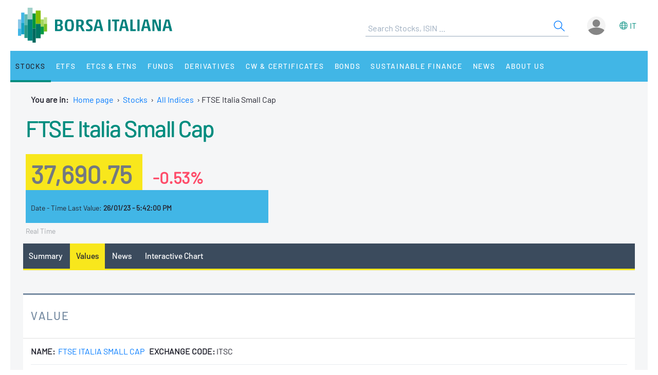

--- FILE ---
content_type: text/html;charset=UTF-8
request_url: https://www.borsaitaliana.it/borsa/quotazioni/indici/contratti.html?indexCode=ITSC&lang=en
body_size: 13195
content:
<!--[if !IE]><!--><!--<![endif]-->

<!--Homepage-->
<!--Page/Service--><!--[if !IE]><!--><!--<![endif]-->

<!--Homepage-->
<!--Page/Service-->
<!--[if !IE]><!--><!--<![endif]-->
      
<!doctype html>
<html class="no-js" lang="en" xmlns="http://www.w3.org/1999/html">
<head>
  <meta http-equiv="x-ua-compatible" content="IE=edge,chrome=1">
  <!--[if gt IE 9]><!-->
  <script type="text/javascript" src="/media-rwd/assets/js/bit.device.js"></script>
  <![endif]-->
  <meta charset="utf-8">    <title>FTSE Italia Small Cap Index Values - Borsa Italiana - Borsa Italiana</title>    <meta name="description" content="	Index FTSE Italia Small Cap: Daily contracts. Discover the Intraday contracts of the index on Borsa Italiana.
">
    <meta name="format-detection" content="telephone=no"/>
  <meta name="viewport" content="user-scalable=yes, initial-scale=1, maximum-scale=1.5, minimum-scale=1, width=device-width, height=device-height"/>
  <link rel="shortcut icon" href="/media-rwd/assets/images/favicon.ico" type="images/x-icon">
  <meta name="apple-mobile-web-app-capable" content="yes"/>
  <meta name="apple-mobile-web-app-status-bar-style" content="black"/>
  <meta name="HandheldFriendly" content="true"/>
  <meta http-equiv="Cache-Control" content="no-cache, no-store, must-revalidate" />
  <meta http-equiv="Pragma" content="no-cache" />
  <meta http-equiv="Expires" content="0" />  <meta name="cws_last_modified" content="2023-07-18T09:42:42Z">
  <meta name="cws_cleaned_title" content="FTSE Italia Small Cap Index Values - Borsa Italiana">
  <meta name="cws_tags" content="">    <link rel="alternate" hreflang="it" href="https://www.borsaitaliana.it/borsa/quotazioni/indici/contratti.html?indexCode=ITSC&amp;lang=it" />  
      <link rel="alternate" hreflang="en" href="https://www.borsaitaliana.it/borsa/quotazioni/indici/contratti.html?indexCode=ITSC&amp;lang=en" />
    <link rel="stylesheet" href="/media-rwd/vendors/jquery-ui/jquery-ui.min.css">
  <link rel="stylesheet" href="/media-rwd/assets/css/preload.css">
  <link rel="stylesheet" href="/media-rwd/vendors/normalize-css/normalize.css"/>
  <link rel="stylesheet" href="/media-rwd/vendors/chosen/chosen.min.css"/>
  <link rel="stylesheet" href="/media-rwd/assets/css/main-skn.css"/>
  <link rel="stylesheet" media="print" href="/media-rwd/assets/css/print.css">
  <script type="text/javascript" src="/borsa/dwr/engine.js"></script>
  <script type="text/javascript" src="/borsa/dwr/util.js"></script>
  <script type="text/javascript" src="/borsa/dwr/interface/SsoUtility.js"></script>
  <script type="text/javascript" src="/media-rwd/assets/js/bit.utilsite.js"></script>   
    <script type="text/javascript" charset="utf-8" src="/media-rwd/vendors/jquery/dist/jquery.min.js"></script>
    <script type="text/javascript" charset="utf-8" src="/media-rwd/vendors/jquery-migrate/dist/jquery-migrate.min.js"></script>
  
  <script charset="utf-8" type="text/javascript" src="/media-rwd/vendors/jquery-ui/jquery-ui.min.js"></script>
  <script charset="utf-8" type="text/javascript" src="/media-rwd/assets/extra-js/multiselect/jquery.multiselect.js"></script>
  <script charset="utf-8" type="text/javascript" src="/media-rwd/assets/extra-js/multiselect/jquery.multiselect.filter.js"></script>
  <script charset="utf-8" type="text/javascript" src="/media-rwd/assets/extra-js/slick-master/slick/slick.min.js"></script> 

  <!--megamenu mobile-->
  <script type="text/javascript" src="/media-rwd/assets/extra-js/mobile-nav/js/dro-sliding-menu.js"></script>
  <link media='screen and (max-width:989px)' rel='stylesheet' type='text/css' href='/media-rwd/assets/extra-js/mobile-nav/css/mobile-menu.css'/>
    
      
    <script type="application/ld+json"> 
      { 
        "@context" : "https://schema.org", 
        "@type" : "Organization", 
        "name" : "Borsa Italiana", 
        "url" : "https://www.borsaitaliana.it/",
        "logo" : "https://www.borsaitaliana.it/media-rwd/assets/images/reskin/logo/BorsaItaliana.svg",         
        "sameAs" : [ 
          "https://www.linkedin.com/company/borsa-italiana" 
        ] 
      } 
    </script>
        <!--SEO BreadcrumbList json:begin-->
    <script type="application/ld+json">
    {
      "@context": "https://schema.org",
      "@type": "BreadcrumbList",
      "itemListElement": [{
        "@type": "ListItem",
        "position": 1,
        "item": {
          "@id": "https://www.borsaitaliana.it/",
          "name": "Home"
        }
      },                {
            "@type": "ListItem",
            "position": 2,
            "item": {
              "@id": "https://www.borsaitaliana.it/azioni/azioni/azioni.en.htm",
              "name": "Stocks"
            }
          },
                        {
            "@type": "ListItem",
            "position": 3,
            "item": {
              "@id": "https://www.borsaitaliana.it/borsa/azioni/tutti-gli-indici.html?lang=en",
              "name": "All Indices"
            }
          },
{
"@type": "ListItem",
"position": 4,
"item": {
"@id": "https://www.borsaitaliana.it",
"name": "FTSE Italia Small Cap"
}
}              ]
  }
  </script>
  <!--SEO BreadcrumbList json:end-->
    <!--Google Tag Manager-->
  <script>(function(w,d,s,l,i){w[l]=w[l]||[];w[l].push({'gtm.start':
  new Date().getTime(),event:'gtm.js'});var f=d.getElementsByTagName(s)[0],
  j=d.createElement(s),dl=l!='dataLayer'?'&l='+l:'';j.async=true;j.src=
  'https://www.googletagmanager.com/gtm.js?id='+i+dl;f.parentNode.insertBefore(j,f);})(window,document,'script','dataLayer','GTM-WQFMBKR');</script>
  <!--End Google Tag Manager-->

    <style>
    @media only screen and (max-width:970px) {
      #gmpSkinMobileSpacer {
        min-height:100px;
      }
    }
  </style>
</head>
<body>  <!--Google Tag Manager (noscript)-->
  <noscript><iframe src="https://www.googletagmanager.com/ns.html?id=GTM-WQFMBKR"
  height="0" width="0" style="display:none;visibility:hidden"></iframe></noscript>
<script> 
//Channel and SubChannel informations
var lnk = "/indici/";
if(lnk != ""){
  var lnk = lnk
}else{
  var lnk = window.location.pathname;
}
var str = lnk.replace("/borsa/", "/").slice(1);
var n = str.search("/");
var res = str.slice(n+1);
var t = res.search("/");       
if(n > 1) {        
  var channel = str.slice(0, n);  //channel
}else{
  var channel = str.replace(/\.en|\.html|\.htm/gi, "");  //channel without .html/htm
}

//Site_area informations
var nodeType = "service";
if((nodeType == "page") || (nodeType == "document")) {
  var siteArea = "static";
}else if(nodeType == "service"){
  var siteArea = "dynamic";
}

//Breadcrumbs informations
var bc1 = "homepage";
var bc2 = "";
var bc3 = "";
var bc4 = "";
var bc5 = "";      var bc4 = "FTSE Italia Small Cap"
    
      var bc2 = "-Stocks"
        var bc4 = "FTSE Italia Small Cap"
    
      var bc3 = "-All Indices"
        var bc4 = "FTSE Italia Small Cap"
    
        var bc4 = "FTSE Italia Small Cap"
    
        var bc4 = "FTSE Italia Small Cap"
    
        var bc4 = "FTSE Italia Small Cap"
    
      var breadcrumbs = bc1 + bc2 + bc3 + bc4 + bc5;
var breadcrumbs = breadcrumbs.replace(/ /g, "_").toLowerCase();

//Environment informations
var environment = window.location.hostname;
if (environment == "dev.borsaitaliana.it") {
  var environment = "dev"
} else if(environment == "preprod.borsaitaliana.it") {
  var environment = "staging"
} else if(environment == "www.borsaitaliana.it") {
  var environment = "production"
}

//Referrer informations
var rf = window.location.href;
var x = rf.indexOf("?");      
if(x > 1) {        
  var referrer = rf.slice(0, x); 
} else {
  var referrer = rf;
}

//Article and Document informations
var formatname = "service";
if (formatname == "pdf") {;
  var namedoc = "";
  var namedoc = namedoc.replace(/ /g, "_").toLowerCase();
} else {
  var namedoc = "";
}
if (formatname == "news") {;
  var nameart = "";
  var nameart = nameart.replace(/ /g, "_").toLowerCase();
} else {
  var nameart = "";
}

//UserData and DataLayer informations
var myWTFunction = function(userData){
  if ((userData != null) && (userData.status == "3")) {
    var idusr = userData.id;
    var id = idusr.toString();        
    var status = "logged";
    var age = userData.birthDate;
    var age = age.substr(0,4);
    var gender = userData.gender;
    var gender = gender.toString(); 
    if (gender == "1") {
      var gender = "M"
    } else if(gender == "2") {
      var gender = "F"
    }
    var nation = userData.nation;
    var nation = nation.replace(/ /g, "_").toLowerCase();
    var city = userData.city;
    var city = city.replace(/ /g, "_").toLowerCase();    
    var occupation = userData.occupation;
    var occupation = occupation.replace(/ /g, "_").toLowerCase();  
  } else {
    var id = "not_logged";        
    var status = "not_logged";
    var age = "not_logged"; 
    var gender = "not_logged";             
    var nation = "not_logged";
    var city = "not_logged";
    var occupation = "not_logged";
  }

  dataLayer = dataLayer || []; 
  dataLayer.push({ 
   'event': 'wSetup',
   'channel':channel, 
   'site_area':siteArea,
   'language':'en',
   'breadcrumbs':breadcrumbs,
   'environment':environment,
   'login_status':status,
   'referrer':referrer,
   'user_id':id, 
   'user_country':nation, 
   'user_city':city, 
   'user_occupation':occupation,
   'user_age':age, 
   'user_gender':gender,
   'article_name':nameart,
   'document_name':namedoc,     
  });
  console.log(channel, siteArea, 'en', breadcrumbs, environment, status, referrer, id, nation, city, occupation, age, gender, nameart, namedoc);
};

function loaddati(data) {  
  var userData = null;          
  if (data.username != null) {        
    userData = data;
  }
  myWTFunction(userData);
}
SsoUtility.getSsoUserDwr({
  callback:loaddati,
  async:true,
  errorHandler:function(message) { myWTFunction(null); },
  timeout:10000
});  
</script>
  <div id="gmpSkinMobileSpacer"></div>

  
  <div id="skinPh"></div>
<div class="l-wrapper m-wrapper js--wrapper" id="wrapper">
      <div class="m-wrapper__bg"></div>        <div class="adv--lgm l-adv--fixed js--adv-fix">
<!-- ********************* editorial content ********************* -->	
<div class="onlycontent">
		<!-- /notizie/neodata-div-top.en -->
	<div id="leaderboardPh"></div>
	<!-- //notizie/neodata-div-top.en -->

</div>
</div>
            

  <div class="l-container r-header -skin">
    <div class="l-split--two m-user">
      <div class="1/2">
        <a rel="home" title="Borsa Italiana Home" class="m-logo"onClick="pushGA4event_t1('header','logo');"href="/homepage/homepage.en.htm">
          <img src="/media-rwd/assets/images/reskin/logo/BorsaItaliana.svg" alt="Borsa Italiana logo" width="300" height="68">
        </a>
      </div>
      <div class="1/2 m-user__mask">

        <!--Search and Autocomplite:begin-->
        <div class="m-offcanvas__cover--search"></div>
        <div class="l-search m-offcanvas--search js--offcanvas js--offcanvas-search m-search">
            <div class="l-search__wrapper">
                <div class="m-search__header">
                    <a rel="home" title="Borsa Italiana Home" class="m-offcanvas__home m-search__logo l-search__logo"onClick="pushGA4event_t1('header','logo');"href="/homepage/homepage.en.htm">
                      <img src="/media-rwd/assets/images/reskin/logo/BorsaItaliana.svg" alt="Borsa Italiana logo" width="300" height="68">
                    </a>

                    <!--Login/Logout Mobile--> 
                    <div id="userloginBlockMb">
                        <a class="m-user__login login-mb m-search__canvas-trigger" title="Login area">&nbsp;</a>
                    </div>
                    <div id="userlogoutBlockMb" style="display:none;">
                        <a class="m-user__login logout-mb m-user__logout zeta m-search__canvas-trigger" title="Logout area">&nbsp;</a>
                    </div>

                    <!--Box down-area login/logout Mobile--> 
                    <div id="downAreaLoginMb">

                      <div class="menu-item-switch-lang -onelev show__lang">           <script language='JavaScript' type='text/javascript'>
        switchLang('true', 'service', 'en');
      </script>
    
                         </div>
                        <span class="down_login">
                          <a title="Login"onClick="pushGA4event_t1('header','login');"href="/borsa/user/login.html?lang=en">Login</a>
                        </span>
                        <span class="down_registrati">
                            <a title="Register"onClick="pushGA4event_t1('header','register');"href="/borsa/user/registration.html?lang=en">Register</a>
                        </span>     
                                          </div>
                    <div id="downAreaLogoutMb">

                       <div class="menu-item-switch-lang -onelev show__lang">           <script language='JavaScript' type='text/javascript'>
        switchLang('true', 'service', 'en');
      </script>
    
                         </div>
                        <span class="down_personale">
                        <a title="Personal page"onClick="pushGA4event_t1('header','personal page');"href="/borsa/user/pagina-personale.en.html">Personal page</a>
                        </span>
                        <span class="down_logout">
                          <a title="Log out"onClick="pushGA4event_t1('header','logout');"href="javascript:invokeLogout('en');">Log out</a>
                        </span>       
                                          </div>
                </div>
                  <form onSubmit="return checkSearchSite();document.charset='UTF-8'" id="searchsite" accept-charset="UTF-8" method="get" action="/borsa/searchengine/search.html">
    <input type="hidden" value="en" name="lang">

    <div class="m-search__holder l-search__holder js--search-holder">
        <div class="t-input__holder m-search__holder-text" id="searchInput"> </div>                   
        <div class="t-input__holder m-search__holder-button" id="searchButton">            <button type="submit" id="searchFormButton" title="Search" name="Search" value="Search" class="button-sub -glass -search">
              <span class="label-h">Search</span>
              <svg viewBox="0 0 24 24" width="24" height="24">
                <svg xmlns="http://www.w3.org/2000/svg" viewBox="0 0 24 24" id="search"><g fill="none" fill-rule="evenodd"><path d="M0 0h24v24H0z"></path><path d="M14.042 14.996l.916-.992 7.69 7.113-.917.991-7.69-7.112zM9.5 17.592a8.175 8.175 0 1 1 0-16.35 8.175 8.175 0 0 1 0 16.35zm0-1.35a6.825 6.825 0 1 0 0-13.65 6.825 6.825 0 0 0 0 13.65z" fill="currentColor" fill-rule="nonzero"></path></g></svg>
              </svg>
            </button>
        </div>

        <div class="m-search__results" id="searchResults">
            <div class="m-search__category" id="searchQuotes">
                <div class="m-search__heading">
                    <a id="linkPrices" href="/" class="m-search__heading-link epsilon--small" title="Data">Data</a>
                </div>
                <ul class="list--clean"></ul>
            </div>
            <div class="m-search__category" id="searchPages">
                <div class="m-search__heading">
                    <a id="linkPages" href="/" class="m-search__heading-link epsilon--small" title="Pages">Pages</a>
                </div>
                <ul class="list--clean"></ul>
            </div>
            <div class="m-search__category" id="searchDocuments">
                <div class="m-search__heading">
                    <a id="linkDocuments" href="/" class="m-search__heading-link epsilon--small" title="Documents">Documents</a>
                </div>
                <ul class="list--clean"></ul>
            </div>                       
            <div class="m-search__category" id="searchNews">
                <div class="m-search__heading">
                    <a id="linkNews" href="/" class="m-search__heading-link epsilon--small" title="Glossary">Glossary</a>
                </div>
                <ul class="list--clean"></ul>
            </div>
            <div class="m-search__category" id="searchTerms">
                <div class="m-search__heading">
                    <a id="linkTerms" href="/" class="m-search__heading-link epsilon--small" title=""></a>
                </div>
                <ul class="list--clean"></ul>
            </div>
        </div>
    </div>
    </form>
                

            </div>
        </div>
        <!--Search and Autocomplite:end-->

        <div class="m-user__holder">
          <!--Switch language Desktop-->
          <div class="m-user__lang show__lang">           <script language='JavaScript' type='text/javascript'>
        switchLang('true', 'service', 'en');
      </script>
    
             </div>
          <!--Login/Logout Desktop -->    
          <div id="userloginBlock" class="userBlock">
              <a class="m-user__login login-dk zeta" title="Login area"><!--Accedi/Login-->&nbsp;</a>
          </div>
          <div id="userlogoutBlock" class="userBlock" style="display:none;">
              <a class="m-user__login logout-dk m-user__logout zeta" title="Logout area"><!--Esci/Logout-->&nbsp;</a>
          </div>

          <!--Box down-area login/logout Desktop-->
          <div id="downAreaLogin">              <span class="down_login">
                <a title="Login"onClick="pushGA4event_t1('header','login');"href="/borsa/user/login.html?lang=en">Login</a>
              </span>
              <span class="down_registrati">
                  <a title="Register"onClick="pushGA4event_t1('header','register');"href="/borsa/user/registration.html?lang=en">Register</a>
              </span>     
                      </div>
          <div id="downAreaLogout">              <span class="down_personale">
              <a title="Personal page"onClick="pushGA4event_t1('header','personal page');"href="/borsa/user/pagina-personale.en.html">Personal page</a>
              </span>
              <span class="down_logout">
                <a title="Log out"onClick="pushGA4event_t1('header','logout');"href="javascript:invokeLogout('en');">Log out</a>
              </span>       
                      </div>
        </div>          <script type="text/javascript">
            initProcess();
          </script> 
              </div>
    </div>
  </div>
  <!--targetlang - true/false - check se esiste la lingua alternativa:begin-->    
  <!--nodetype - service/page - check sulla tipologia di contenuto:begin-->  
<!--nodeactive - DESKTOP - individuare il nodo attivo di 1 level:begin-->                                                                                          <!--nodeactivemb - MOBILE - individuare il nodo attivo di 1 level:begin-->  
  <!--********************** MEGAMENU:begin **************************-->
  <div id="megaMenuContent"><div class="m-navigation l-container h-bg--azure">&nbsp;</div></div>
  <div id="megaMenuContentError"> </div>
      <script type="text/javascript">
          var wwin = jQuery(window).width();
          if (wwin >= "990"){          
            loadMenuContent('megaMenuContent','/megamenu/megamenu-skn.en.htm','true','service','en','21605','21633');
          } else {
            loadMenuContent('megaMenuContent','/megamenu/megamenu-skn-mob.en.htm','true','service','en','21605','21633');   
          }  
      </script>
        <!--********************** MEGAMENU:end **************************-->

  <div id="fullcontainer" class="l-fullcontainer">
    <main class="l-grid">
      <section class="l-grid__wrap">    <!--Where am I:begin-->
    <div class="l-grid__row">
      <article class="l-box -pl -pr -pb">
        <div class="l-box">   
          <span><strong> You are in: &nbsp;</strong></span>
          <a class="mobile-hide" href="/homepage/homepage.en.htm" title="Home page">Home page</a>                            <span class="mobile-hide">&nbsp;&#8250;&nbsp;</span>
                <a class="mobile-hide" href="/azioni/azioni/azioni.en.htm" class="voci" title="Go to Stocks">Stocks</a>
                                          <span class="mobile-hide">&nbsp;&#8250;&nbsp;</span>                  <a class="mobile-hide" href="/borsa/azioni/tutti-gli-indici.html?lang=en" class="voci" title="Go to All Indices">All Indices</a>
                                                                                            <span class="mobile-hide">&nbsp;&#8250;&nbsp;</span>FTSE Italia Small Cap</span>
                              </div>
      </article>
    </div>          
    <!--Where am I:end--> 
    

		      <div class="l-grid__row --summary">
        <article class="l-grid__cell -pt0">
          <div class="l-box">
 
					
          </div>
        </article>
      </div>


		<div class="cnt-summary">	<!-- /azioni/bitmediaindiciintraday -->

	
	
 
	

<!-- MEDIA-Instrument-Summary:begin -->
<div class="l-grid__row | u-pr u-pl">
	<article class="l-grid__cell |  h-bg--head">
		<div class="w-999 | l-box u-pb">
			<div class="l-box">
			
				<!-- NAME INSTRUMENT -->
				<div class="l-box u-pb">
						<h1 class="t-text -flola-bold -size-xlg -inherit">
								<a href="/borsa/indici/indici-in-continua/dettaglio.html?indexCode=ITSC&mic=IDX&lang=en">FTSE Italia Small Cap</a>
						</h1>
				</div>
					<div class="l-box u-pt u-pb">
						<div class="summary-value">
							<span class="t-text -black-warm-60 -formatPrice">
								<strong>
37,690.75								</strong>
							</span>
							<span class="t-text -size-lg -assertive -percPrice">
								<strong>
							    		-0.53%
								</strong>
							</span>
						</div>
					</div>
					<div class="w-999__bcol | l-box | l-screen -sm-6 -md-6 u-pt summary-fase">
						<span class="t-text -block -size-xs | -xs">
								Date - Time Last Value:
							<strong>
						    		26/01/23 - 5:42:00 PM
							</strong>
						</span>
					</div>
				
			 </div>
		</div>
		<span class="t-text -left -size-xs -black-warm-40 message-delay">
Real Time		</span>
	</article>
</div>

<div class="l-grid__row">
<article class="l-grid__cell | l-screen">
	<div class="l-box -pb">
	<nav class="nav-container">
		<div class="sticky-nav-container tab-nav-component tab-nav-overlay scrollable">
			<div class="tab-nav-container">
				<ul class="tab-nav-wrapper">
				<li class="tab-nav ">
					<a onclick="pushGA4event_t2('index_header','menu','summary');" title="Summary" href="/borsa/indici/indici-in-continua/dettaglio.html?indexCode=ITSC&mic=IDX&lang=en">Summary</a> 	
				</li>
				<li class="tab-nav is--active">
					<a onclick="pushGA4event_t2('index_header','menu','intraday');" title="Values" href="/borsa/quotazioni/indici/contratti.html?indexCode=ITSC&mic=IDX&lang=en">Values</a> 	
				</li>
					<li class="tab-nav ">
						<a onclick="pushGA4event_t2('index_header','menu','news');" title="News" href="/borsa/quotazioni/indici/elenco-completo-notizie.html?indexCode=ITSC&mic=IDX&lang=en">News</a></li>
					<li class="tab-nav ">
						<a onclick="pushGA4event_t2('index_header','menu','interactive_chart');" title="Interactive Chart" href="/borsa/indici/indici-in-continua/grafico.html?indexCode=ITSC&mic=IDX&lang=en">Interactive Chart</a>
					</li>
				<!-- HIGHLIGHT-TAB-MENU-SCHEDA:begin -->
				<!-- HIGHLIGHT-TAB-MENU:end -->
			</ul>
			</div>
		</div>
		</nav>
	</div>
</article>
</div>
<!-- MEDIA-Instrument-Summary:end -->

	
	<!-- CONTRATTI:begin -->
	<div class="l-grid__row">
		<article class="l-grid__cell">
			
			<!-- MEDIA-Intraday-trades-stream:begin -->
			<div class="h-bg--gray | l-box -pb">
				<div class="l-box -pb card-header">
					<h3 class="t-text -flola -size-lg -uppercase">Value</h3>
				</div>
				<div class="l-box -pfull | h-bg--white">
					<span class="t-text -uppercase">
						<strong>Name:</strong>&nbsp;
						<a href="/borsa/indici/indici-in-continua/dettaglio.html?indexCode=ITSC&mic=IDX&lang=en" title="">FTSE Italia Small Cap</a>
					</span>
					&nbsp;
					<span class="t-text -uppercase">
						<strong>Exchange Code:</strong>&nbsp;ITSC
					</span>
				</div>

				 	<div class="l-box | h-bg--white -pb -pr -pl">
						<table class="m-table -responsive -clear-m">
						<thead>
							<tr class="m-table__first"></tr>
							<tr>
								<th class="l-screen -sm-4 -md-4">
									<span class="t-text"><strong>Time</strong></span>
								</th>
								<th class="l-screen -sm-4 -md-4">
									<span class="t-text"><strong>Last Value</strong></span>
								</th>
								<th class="l-screen -sm-4 -md-4">
									<span class="t-text"><strong>Var %</strong></span>
								</th>
							</tr>
						</thead>
						<tbody>
							<tr>
								<td>
									<span class="t-text">5:42:00 PM</span>
								</td>
								<td>
									<span class="t-text"><strong>37,690.75</strong></span>
								</td>
								 <td>
									<span class="t-text -assertive">-0.53</span>
								</td>
							</tr>
							<tr>
								<td>
									<span class="t-text">5:37:15 PM</span>
								</td>
								<td>
									<span class="t-text"><strong>37,690.75</strong></span>
								</td>
								 <td>
									<span class="t-text -assertive">-0.53</span>
								</td>
							</tr>
							<tr>
								<td>
									<span class="t-text">5:37:00 PM</span>
								</td>
								<td>
									<span class="t-text"><strong>37,690.75</strong></span>
								</td>
								 <td>
									<span class="t-text -assertive">-0.53</span>
								</td>
							</tr>
							<tr>
								<td>
									<span class="t-text">5:36:45 PM</span>
								</td>
								<td>
									<span class="t-text"><strong>37,690.75</strong></span>
								</td>
								 <td>
									<span class="t-text -assertive">-0.53</span>
								</td>
							</tr>
							<tr>
								<td>
									<span class="t-text">5:36:30 PM</span>
								</td>
								<td>
									<span class="t-text"><strong>37,690.75</strong></span>
								</td>
								 <td>
									<span class="t-text -assertive">-0.53</span>
								</td>
							</tr>
							<tr>
								<td>
									<span class="t-text">5:36:15 PM</span>
								</td>
								<td>
									<span class="t-text"><strong>37,690.75</strong></span>
								</td>
								 <td>
									<span class="t-text -assertive">-0.53</span>
								</td>
							</tr>
							<tr>
								<td>
									<span class="t-text">5:36:00 PM</span>
								</td>
								<td>
									<span class="t-text"><strong>37,690.75</strong></span>
								</td>
								 <td>
									<span class="t-text -assertive">-0.53</span>
								</td>
							</tr>
							<tr>
								<td>
									<span class="t-text">5:35:45 PM</span>
								</td>
								<td>
									<span class="t-text"><strong>37,690.75</strong></span>
								</td>
								 <td>
									<span class="t-text -assertive">-0.53</span>
								</td>
							</tr>
							<tr>
								<td>
									<span class="t-text">5:35:30 PM</span>
								</td>
								<td>
									<span class="t-text"><strong>37,690.75</strong></span>
								</td>
								 <td>
									<span class="t-text -assertive">-0.53</span>
								</td>
							</tr>
							<tr>
								<td>
									<span class="t-text">5:35:15 PM</span>
								</td>
								<td>
									<span class="t-text"><strong>37,657.02</strong></span>
								</td>
								 <td>
									<span class="t-text -assertive">-0.62</span>
								</td>
							</tr>
							<tr>
								<td>
									<span class="t-text">5:35:00 PM</span>
								</td>
								<td>
									<span class="t-text"><strong>37,646.35</strong></span>
								</td>
								 <td>
									<span class="t-text -assertive">-0.65</span>
								</td>
							</tr>
							<tr>
								<td>
									<span class="t-text">5:34:45 PM</span>
								</td>
								<td>
									<span class="t-text"><strong>37,646.35</strong></span>
								</td>
								 <td>
									<span class="t-text -assertive">-0.65</span>
								</td>
							</tr>
							<tr>
								<td>
									<span class="t-text">5:34:30 PM</span>
								</td>
								<td>
									<span class="t-text"><strong>37,646.35</strong></span>
								</td>
								 <td>
									<span class="t-text -assertive">-0.65</span>
								</td>
							</tr>
							<tr>
								<td>
									<span class="t-text">5:34:15 PM</span>
								</td>
								<td>
									<span class="t-text"><strong>37,646.35</strong></span>
								</td>
								 <td>
									<span class="t-text -assertive">-0.65</span>
								</td>
							</tr>
							<tr>
								<td>
									<span class="t-text">5:34:00 PM</span>
								</td>
								<td>
									<span class="t-text"><strong>37,646.35</strong></span>
								</td>
								 <td>
									<span class="t-text -assertive">-0.65</span>
								</td>
							</tr>
							<tr>
								<td>
									<span class="t-text">5:33:45 PM</span>
								</td>
								<td>
									<span class="t-text"><strong>37,646.35</strong></span>
								</td>
								 <td>
									<span class="t-text -assertive">-0.65</span>
								</td>
							</tr>
							<tr>
								<td>
									<span class="t-text">5:33:30 PM</span>
								</td>
								<td>
									<span class="t-text"><strong>37,646.35</strong></span>
								</td>
								 <td>
									<span class="t-text -assertive">-0.65</span>
								</td>
							</tr>
							<tr>
								<td>
									<span class="t-text">5:33:15 PM</span>
								</td>
								<td>
									<span class="t-text"><strong>37,646.35</strong></span>
								</td>
								 <td>
									<span class="t-text -assertive">-0.65</span>
								</td>
							</tr>
							<tr>
								<td>
									<span class="t-text">5:33:00 PM</span>
								</td>
								<td>
									<span class="t-text"><strong>37,646.35</strong></span>
								</td>
								 <td>
									<span class="t-text -assertive">-0.65</span>
								</td>
							</tr>
							<tr>
								<td>
									<span class="t-text">5:32:45 PM</span>
								</td>
								<td>
									<span class="t-text"><strong>37,646.35</strong></span>
								</td>
								 <td>
									<span class="t-text -assertive">-0.65</span>
								</td>
							</tr>
							<tr>
								<td>
									<span class="t-text">5:32:30 PM</span>
								</td>
								<td>
									<span class="t-text"><strong>37,646.35</strong></span>
								</td>
								 <td>
									<span class="t-text -assertive">-0.65</span>
								</td>
							</tr>
							<tr>
								<td>
									<span class="t-text">5:32:15 PM</span>
								</td>
								<td>
									<span class="t-text"><strong>37,646.35</strong></span>
								</td>
								 <td>
									<span class="t-text -assertive">-0.65</span>
								</td>
							</tr>
							<tr>
								<td>
									<span class="t-text">5:32:00 PM</span>
								</td>
								<td>
									<span class="t-text"><strong>37,646.35</strong></span>
								</td>
								 <td>
									<span class="t-text -assertive">-0.65</span>
								</td>
							</tr>
							<tr>
								<td>
									<span class="t-text">5:31:45 PM</span>
								</td>
								<td>
									<span class="t-text"><strong>37,646.35</strong></span>
								</td>
								 <td>
									<span class="t-text -assertive">-0.65</span>
								</td>
							</tr>
							<tr>
								<td>
									<span class="t-text">5:31:30 PM</span>
								</td>
								<td>
									<span class="t-text"><strong>37,646.35</strong></span>
								</td>
								 <td>
									<span class="t-text -assertive">-0.65</span>
								</td>
							</tr>
							<tr>
								<td>
									<span class="t-text">5:31:15 PM</span>
								</td>
								<td>
									<span class="t-text"><strong>37,646.35</strong></span>
								</td>
								 <td>
									<span class="t-text -assertive">-0.65</span>
								</td>
							</tr>
							<tr>
								<td>
									<span class="t-text">5:31:00 PM</span>
								</td>
								<td>
									<span class="t-text"><strong>37,646.35</strong></span>
								</td>
								 <td>
									<span class="t-text -assertive">-0.65</span>
								</td>
							</tr>
							<tr>
								<td>
									<span class="t-text">5:30:45 PM</span>
								</td>
								<td>
									<span class="t-text"><strong>37,646.35</strong></span>
								</td>
								 <td>
									<span class="t-text -assertive">-0.65</span>
								</td>
							</tr>
							<tr>
								<td>
									<span class="t-text">5:30:30 PM</span>
								</td>
								<td>
									<span class="t-text"><strong>37,646.35</strong></span>
								</td>
								 <td>
									<span class="t-text -assertive">-0.65</span>
								</td>
							</tr>
							<tr>
								<td>
									<span class="t-text">5:30:15 PM</span>
								</td>
								<td>
									<span class="t-text"><strong>37,646.35</strong></span>
								</td>
								 <td>
									<span class="t-text -assertive">-0.65</span>
								</td>
							</tr>
							<tr>
								<td>
									<span class="t-text">5:30:00 PM</span>
								</td>
								<td>
									<span class="t-text"><strong>37,646.35</strong></span>
								</td>
								 <td>
									<span class="t-text -assertive">-0.65</span>
								</td>
							</tr>
							<tr>
								<td>
									<span class="t-text">5:29:45 PM</span>
								</td>
								<td>
									<span class="t-text"><strong>37,645.26</strong></span>
								</td>
								 <td>
									<span class="t-text -assertive">-0.65</span>
								</td>
							</tr>
							<tr>
								<td>
									<span class="t-text">5:29:30 PM</span>
								</td>
								<td>
									<span class="t-text"><strong>37,641.85</strong></span>
								</td>
								 <td>
									<span class="t-text -assertive">-0.66</span>
								</td>
							</tr>
							<tr>
								<td>
									<span class="t-text">5:29:15 PM</span>
								</td>
								<td>
									<span class="t-text"><strong>37,639.02</strong></span>
								</td>
								 <td>
									<span class="t-text -assertive">-0.67</span>
								</td>
							</tr>
							<tr>
								<td>
									<span class="t-text">5:29:00 PM</span>
								</td>
								<td>
									<span class="t-text"><strong>37,638.82</strong></span>
								</td>
								 <td>
									<span class="t-text -assertive">-0.67</span>
								</td>
							</tr>
							<tr>
								<td>
									<span class="t-text">5:28:45 PM</span>
								</td>
								<td>
									<span class="t-text"><strong>37,636.79</strong></span>
								</td>
								 <td>
									<span class="t-text -assertive">-0.67</span>
								</td>
							</tr>
							<tr>
								<td>
									<span class="t-text">5:28:30 PM</span>
								</td>
								<td>
									<span class="t-text"><strong>37,648.36</strong></span>
								</td>
								 <td>
									<span class="t-text -assertive">-0.64</span>
								</td>
							</tr>
							<tr>
								<td>
									<span class="t-text">5:28:15 PM</span>
								</td>
								<td>
									<span class="t-text"><strong>37,646.49</strong></span>
								</td>
								 <td>
									<span class="t-text -assertive">-0.65</span>
								</td>
							</tr>
							<tr>
								<td>
									<span class="t-text">5:28:00 PM</span>
								</td>
								<td>
									<span class="t-text"><strong>37,651.45</strong></span>
								</td>
								 <td>
									<span class="t-text -assertive">-0.64</span>
								</td>
							</tr>
							<tr>
								<td>
									<span class="t-text">5:27:45 PM</span>
								</td>
								<td>
									<span class="t-text"><strong>37,643.88</strong></span>
								</td>
								 <td>
									<span class="t-text -assertive">-0.66</span>
								</td>
							</tr>
							<tr>
								<td>
									<span class="t-text">5:27:30 PM</span>
								</td>
								<td>
									<span class="t-text"><strong>37,652.14</strong></span>
								</td>
								 <td>
									<span class="t-text -assertive">-0.63</span>
								</td>
							</tr>
							<tr>
								<td>
									<span class="t-text">5:27:15 PM</span>
								</td>
								<td>
									<span class="t-text"><strong>37,648.11</strong></span>
								</td>
								 <td>
									<span class="t-text -assertive">-0.64</span>
								</td>
							</tr>
							<tr>
								<td>
									<span class="t-text">5:27:00 PM</span>
								</td>
								<td>
									<span class="t-text"><strong>37,650.45</strong></span>
								</td>
								 <td>
									<span class="t-text -assertive">-0.64</span>
								</td>
							</tr>
							<tr>
								<td>
									<span class="t-text">5:26:45 PM</span>
								</td>
								<td>
									<span class="t-text"><strong>37,642.99</strong></span>
								</td>
								 <td>
									<span class="t-text -assertive">-0.66</span>
								</td>
							</tr>
							<tr>
								<td>
									<span class="t-text">5:26:30 PM</span>
								</td>
								<td>
									<span class="t-text"><strong>37,639.51</strong></span>
								</td>
								 <td>
									<span class="t-text -assertive">-0.67</span>
								</td>
							</tr>
							<tr>
								<td>
									<span class="t-text">5:26:15 PM</span>
								</td>
								<td>
									<span class="t-text"><strong>37,634.09</strong></span>
								</td>
								 <td>
									<span class="t-text -assertive">-0.68</span>
								</td>
							</tr>
							<tr>
								<td>
									<span class="t-text">5:26:00 PM</span>
								</td>
								<td>
									<span class="t-text"><strong>37,634.75</strong></span>
								</td>
								 <td>
									<span class="t-text -assertive">-0.68</span>
								</td>
							</tr>
							<tr>
								<td>
									<span class="t-text">5:25:45 PM</span>
								</td>
								<td>
									<span class="t-text"><strong>37,633.20</strong></span>
								</td>
								 <td>
									<span class="t-text -assertive">-0.68</span>
								</td>
							</tr>
							<tr>
								<td>
									<span class="t-text">5:25:30 PM</span>
								</td>
								<td>
									<span class="t-text"><strong>37,633.99</strong></span>
								</td>
								 <td>
									<span class="t-text -assertive">-0.68</span>
								</td>
							</tr>
							<tr>
								<td>
									<span class="t-text">5:25:15 PM</span>
								</td>
								<td>
									<span class="t-text"><strong>37,632.70</strong></span>
								</td>
								 <td>
									<span class="t-text -assertive">-0.69</span>
								</td>
							</tr>
							<tr>
								<td>
									<span class="t-text">5:25:00 PM</span>
								</td>
								<td>
									<span class="t-text"><strong>37,637.48</strong></span>
								</td>
								 <td>
									<span class="t-text -assertive">-0.67</span>
								</td>
							</tr>
							<tr>
								<td>
									<span class="t-text">5:24:45 PM</span>
								</td>
								<td>
									<span class="t-text"><strong>37,641.62</strong></span>
								</td>
								 <td>
									<span class="t-text -assertive">-0.66</span>
								</td>
							</tr>
							<tr>
								<td>
									<span class="t-text">5:24:30 PM</span>
								</td>
								<td>
									<span class="t-text"><strong>37,636.65</strong></span>
								</td>
								 <td>
									<span class="t-text -assertive">-0.67</span>
								</td>
							</tr>
							<tr>
								<td>
									<span class="t-text">5:24:15 PM</span>
								</td>
								<td>
									<span class="t-text"><strong>37,641.48</strong></span>
								</td>
								 <td>
									<span class="t-text -assertive">-0.66</span>
								</td>
							</tr>
							<tr>
								<td>
									<span class="t-text">5:24:00 PM</span>
								</td>
								<td>
									<span class="t-text"><strong>37,642.42</strong></span>
								</td>
								 <td>
									<span class="t-text -assertive">-0.66</span>
								</td>
							</tr>
							<tr>
								<td>
									<span class="t-text">5:23:45 PM</span>
								</td>
								<td>
									<span class="t-text"><strong>37,642.31</strong></span>
								</td>
								 <td>
									<span class="t-text -assertive">-0.66</span>
								</td>
							</tr>
							<tr>
								<td>
									<span class="t-text">5:23:30 PM</span>
								</td>
								<td>
									<span class="t-text"><strong>37,657.88</strong></span>
								</td>
								 <td>
									<span class="t-text -assertive">-0.62</span>
								</td>
							</tr>
							<tr>
								<td>
									<span class="t-text">5:23:15 PM</span>
								</td>
								<td>
									<span class="t-text"><strong>37,661.17</strong></span>
								</td>
								 <td>
									<span class="t-text -assertive">-0.61</span>
								</td>
							</tr>
							<tr>
								<td>
									<span class="t-text">5:23:00 PM</span>
								</td>
								<td>
									<span class="t-text"><strong>37,661.17</strong></span>
								</td>
								 <td>
									<span class="t-text -assertive">-0.61</span>
								</td>
							</tr>
							<tr>
								<td>
									<span class="t-text">5:22:45 PM</span>
								</td>
								<td>
									<span class="t-text"><strong>37,661.17</strong></span>
								</td>
								 <td>
									<span class="t-text -assertive">-0.61</span>
								</td>
							</tr>
							<tr>
								<td>
									<span class="t-text">5:22:30 PM</span>
								</td>
								<td>
									<span class="t-text"><strong>37,663.99</strong></span>
								</td>
								 <td>
									<span class="t-text -assertive">-0.60</span>
								</td>
							</tr>
							<tr>
								<td>
									<span class="t-text">5:22:15 PM</span>
								</td>
								<td>
									<span class="t-text"><strong>37,667.12</strong></span>
								</td>
								 <td>
									<span class="t-text -assertive">-0.59</span>
								</td>
							</tr>
							<tr>
								<td>
									<span class="t-text">5:22:00 PM</span>
								</td>
								<td>
									<span class="t-text"><strong>37,664.08</strong></span>
								</td>
								 <td>
									<span class="t-text -assertive">-0.60</span>
								</td>
							</tr>
							<tr>
								<td>
									<span class="t-text">5:21:45 PM</span>
								</td>
								<td>
									<span class="t-text"><strong>37,658.36</strong></span>
								</td>
								 <td>
									<span class="t-text -assertive">-0.62</span>
								</td>
							</tr>
							<tr>
								<td>
									<span class="t-text">5:21:30 PM</span>
								</td>
								<td>
									<span class="t-text"><strong>37,654.15</strong></span>
								</td>
								 <td>
									<span class="t-text -assertive">-0.63</span>
								</td>
							</tr>
							<tr>
								<td>
									<span class="t-text">5:21:15 PM</span>
								</td>
								<td>
									<span class="t-text"><strong>37,677.88</strong></span>
								</td>
								 <td>
									<span class="t-text -assertive">-0.57</span>
								</td>
							</tr>
							<tr>
								<td>
									<span class="t-text">5:21:00 PM</span>
								</td>
								<td>
									<span class="t-text"><strong>37,675.14</strong></span>
								</td>
								 <td>
									<span class="t-text -assertive">-0.57</span>
								</td>
							</tr>
							<tr>
								<td>
									<span class="t-text">5:20:45 PM</span>
								</td>
								<td>
									<span class="t-text"><strong>37,678.12</strong></span>
								</td>
								 <td>
									<span class="t-text -assertive">-0.57</span>
								</td>
							</tr>
							<tr>
								<td>
									<span class="t-text">5:20:30 PM</span>
								</td>
								<td>
									<span class="t-text"><strong>37,674.44</strong></span>
								</td>
								 <td>
									<span class="t-text -assertive">-0.58</span>
								</td>
							</tr>
							<tr>
								<td>
									<span class="t-text">5:20:15 PM</span>
								</td>
								<td>
									<span class="t-text"><strong>37,673.04</strong></span>
								</td>
								 <td>
									<span class="t-text -assertive">-0.58</span>
								</td>
							</tr>
							<tr>
								<td>
									<span class="t-text">5:20:00 PM</span>
								</td>
								<td>
									<span class="t-text"><strong>37,678.32</strong></span>
								</td>
								 <td>
									<span class="t-text -assertive">-0.56</span>
								</td>
							</tr>
							<tr>
								<td>
									<span class="t-text">5:19:45 PM</span>
								</td>
								<td>
									<span class="t-text"><strong>37,685.50</strong></span>
								</td>
								 <td>
									<span class="t-text -assertive">-0.55</span>
								</td>
							</tr>
							<tr>
								<td>
									<span class="t-text">5:19:30 PM</span>
								</td>
								<td>
									<span class="t-text"><strong>37,676.92</strong></span>
								</td>
								 <td>
									<span class="t-text -assertive">-0.57</span>
								</td>
							</tr>
							<tr>
								<td>
									<span class="t-text">5:19:15 PM</span>
								</td>
								<td>
									<span class="t-text"><strong>37,676.69</strong></span>
								</td>
								 <td>
									<span class="t-text -assertive">-0.57</span>
								</td>
							</tr>
							<tr>
								<td>
									<span class="t-text">5:19:00 PM</span>
								</td>
								<td>
									<span class="t-text"><strong>37,676.44</strong></span>
								</td>
								 <td>
									<span class="t-text -assertive">-0.57</span>
								</td>
							</tr>
							<tr>
								<td>
									<span class="t-text">5:18:45 PM</span>
								</td>
								<td>
									<span class="t-text"><strong>37,680.21</strong></span>
								</td>
								 <td>
									<span class="t-text -assertive">-0.56</span>
								</td>
							</tr>
							<tr>
								<td>
									<span class="t-text">5:18:30 PM</span>
								</td>
								<td>
									<span class="t-text"><strong>37,674.48</strong></span>
								</td>
								 <td>
									<span class="t-text -assertive">-0.58</span>
								</td>
							</tr>
							<tr>
								<td>
									<span class="t-text">5:18:15 PM</span>
								</td>
								<td>
									<span class="t-text"><strong>37,674.45</strong></span>
								</td>
								 <td>
									<span class="t-text -assertive">-0.58</span>
								</td>
							</tr>
							<tr>
								<td>
									<span class="t-text">5:18:00 PM</span>
								</td>
								<td>
									<span class="t-text"><strong>37,672.21</strong></span>
								</td>
								 <td>
									<span class="t-text -assertive">-0.58</span>
								</td>
							</tr>
							<tr>
								<td>
									<span class="t-text">5:17:45 PM</span>
								</td>
								<td>
									<span class="t-text"><strong>37,670.24</strong></span>
								</td>
								 <td>
									<span class="t-text -assertive">-0.59</span>
								</td>
							</tr>
						</tbody>
						</table>
					</div>
					<div class="clearfix"></div>
					<div class="l-box -pfull">
						<span class="t-text -legend -size-xs">
								<a href="/azioni/legenda.en.htm">Legenda</a>	
						</span>
					</div>
											
<div class="m-pagination">
<ul class="nav m-pagination__nav">
<li class="m-pagination__item">
<a class="active" href="#">1</a>
</li>
<li class="m-pagination__item">
<a href="?indexCode=ITSC&lang=en&page=1">2</a>
</li>
<li class="m-pagination__item">
<a href="?indexCode=ITSC&lang=en&page=2">3</a>
</li>
<li class="m-pagination__item">
<a href="?indexCode=ITSC&lang=en&page=3">4</a>
</li>
<li class="m-pagination__item">
<a href="?indexCode=ITSC&lang=en&page=4">5</a>
</li>
<li class="m-pagination__item">
<a href="?indexCode=ITSC&lang=en&page=5">6</a>
</li>
<li class="m-pagination__item">
<a href="?indexCode=ITSC&lang=en&page=6">7</a>
</li>
<li class="m-pagination__item">
<a href="?indexCode=ITSC&lang=en&page=7">8</a>
</li>
<li class="m-pagination__item">
<a href="?indexCode=ITSC&lang=en&page=8">9</a>
</li>
<li class="m-pagination__item">
<a href="?indexCode=ITSC&lang=en&page=9">10</a>
</li>
<li class="m-pagination__item">
<a href="?indexCode=ITSC&lang=en&page=1">
<span class="m-icon -pagination-right"></span>
</a>
</li>
<li class="m-pagination__item">
<a href="?indexCode=ITSC&lang=en&page=10">
<span class="m-icon -pagination-dright"></span>
</a>
</li>
</ul>
</div>
			</div>
		</article>
	</div>
	<!-- CONTRATTI:end -->

	<!-- Intraday per range temporale - Banner:begin -->
	<div class="l-grid__row">
		
		<article class="l-grid__cell | l-screen -md-10">
<!-- Combo ricerca intraday-->
<script language="javascript">
function searchIntraday(thisForm){
	thisForm.submit();
}
</script>

<!-- MEDIA-INTRADAY-INTERVAL:begin -->
<form name="intraday_form" method='GET' action='/borsa/quotazioni/indici/contratti.html' class="m-form">
<input type="hidden" name="indexCode" value="ITSC">
<input type="hidden" name="lang" value="en">

	 <div class="l-box -pfull | h-bg--white">

		<div class="l-box -pt">
			<h3 class="t-text -flola-bold -size-md">
Select Time & Sales for a specific interval			</h3>
		</div>
		<div class="l-box -ptb">
			<span class="t-text">You can see trades for the 5 minute interval following the selected time.</span>
		</div>

		<div class="l-box -pt | l-screen -sm-15 -md-15">
			<div class="l-box -pb | l-screen -xs-5 -sm-5 -md-5 u-mr-5">
				<div class="m-form__group -inline | u-pull-left">
					<label class="m-form__label" for="trade-time-hour">HH</label>
					<select name="HH" class="m-form__select | js-trade-time-hour">
							<option value='09' >09 Am</option>
							<option value='10' >10 Am</option>
							<option value='11' >11 Am</option>
							<option value='12' >12 Pm</option>
							<option value='13' >01 Pm</option>
							<option value='14' >02 Pm</option>
							<option value='15' >03 Pm</option>
							<option value='16' >04 Pm</option>
							<option value='17' selected>05 Pm</option>
					</select>
				</div>
			</div>
			<div class="l-box -pb | l-screen -xs-5 -sm-5 -md-5 u-mr-5">
				<div class="m-form__group -inline | u-pull-left">
					<label class="m-form__label" for="trade-time-minutes">MM</label>
					<select name="MM" class="m-form__select | js-trade-time-minutes">
							<option value='00' selected>00</option>
							<option value='05' >05</option>
							<option value='10' >10</option>
							<option value='15' >15</option>
							<option value='20' >20</option>
							<option value='25' >25</option>
							<option value='30' >30</option>
							<option value='35' >35</option>
							<option value='40' >40</option>
							<option value='45' >45</option>
							<option value='50' >50</option>
							<option value='55' >55</option>
					</select>
				</div>
			</div>
			<div class="l-box -ptb | l-screen -xs-3 -sm-3 -md-3">
				<span class="t-text -right -size-xs -uppercase">
					<a href="javascript: searchIntraday(document.intraday_form);" class="t-input__button--dark | js-interval-update">TROVA</a>
				</span>
			</div>
		</div>
		
	
		<div class="clearfix"></div>
	</div>
</form>
<!-- MEDIA-INTRADAY-INTERVAL:end -->
		</article>

			<article class="l-grid__cell | l-screen -md-5">
				<div class="l-box -pb">
					<div class="banner">

<!-- ********************* editorial content ********************* -->	
<div class="onlycontent">
	
<!-- ********************* editorial content ********************* -->	
<div class="onlycontent">
	<p><a href="https://ad.doubleclick.net/ddm/clk/443065207;246365675;k"></a>	<!-- /notizie/neodata-div-mpu1 -->
	<div id="mpuPh1"></div>
      

	<!-- //notizie/neodata-div-mpu1 -->
</p>
<p>&nbsp;</p>
</div>

</div>
					</div> 
				</div>
			</article>

	</div>
	<!-- Intraday per range temporale - Banner:end -->
	
	<!-- //azioni/bitmediaindiciintraday -->
</div>
			<span class="u-hidden__te"><H2 class="right" style="margin-right:10px;"> All intraday book prices for the FTSE Italia Small Cap Index
</H2></span>
		

      </section>
    </main>
  </div>
  <div class="l-fullcontainer m-footer-colours">
    <div class="col"></div>
    <div class="col"></div>
    <div class="col"></div>
    <div class="col"></div>
    <div class="col"></div>
    <div class="col"></div>
    <div class="col"></div>
    <div class="col"></div>
    <div class="col"></div>
    <div class="col"></div>
  </div>

  <footer class="m-footer r-footer l-fullcontainer -footer">
    <ul class="list--clean">          <li class="m-footer__title-link">          </li>                   
          <li class="m-footer__title-link"><span class="m-footer__title epsilon--small">Euronext websites</span>              <ul class="list--inline small">
                 <li class="m-footer__link"><p><a href="https://www.euronext.com/en" target="_blank" onclick="pushGA4event_t2('footer','siti_euronext','euronext_website');" title="Euronext" aria-label="Euronext web site link">Euronext</a></p>
<p><a href="https://live.euronext.com/" target="_blank" onclick="pushGA4event_t2('footer','siti_euronext','live_website');" title="Live Markets" aria-label="Live Markets web site link">Live Markets</a></p></li>
             </ul>
                        </li>          
          <li class="m-footer__title-link"><span class="m-footer__title epsilon--small"><p>Link</p></span>              <ul class="list--inline small">
                 <li class="m-footer__link"><a href="/comitato-corporate-governance/homepage/homepage.en.htm" onclick="pushGA4event_t2('footer','link','italian_corporate_governance_committee');" title="Italian Corporate Governance Committee" aria-label="Italian Corporate Governance Committee web site link">Italian Corporate Governance Committee</a><br>
<a target="_blank" href="https://www.euronext.com/it/about/careers" title="Careers" aria-label="Careers link">Careers</a><br>
<a href="/varie/pubblicita/mediakit.en.htm" title="Advertising" aria-label="Advertising link">Advertising</a></li>
             </ul>
                        </li>   
          <li class="m-footer__title-link">                                      <ul class="list--inline small">
                <li class="m-footer__link">                  
                  <div class="m-user__lang m-user__lang-footer show__lang">           <script language='JavaScript' type='text/javascript'>
        switchLang('true', 'service', 'en');
      </script>
    
                     </div>                    <p><a href="https://it.linkedin.com/company/borsa-italiana" target="_blank" onclick="pushGA4event_t2('footer','social','linkedin');" title="LinkedId" aria-label="LinkedId web site link">	<!-- /reskin/linkedin -->
	<svg height="21" width="22" xmlns="http://www.w3.org/2000/svg" viewBox="0 0 22 21" id="linkedin" alt="LinkedIn"><path d="M4.931 6.676H.268v13.87h4.663zm.297-4.283C5.214 1.036 4.225 0 2.628 0 1.046 0 0 1.036 0 2.393c0 1.33 1.003 2.393 2.572 2.393H2.6c1.625 0 2.642-1.063 2.628-2.393zm16.475 10.203c0-4.255-2.289-6.242-5.355-6.242-2.515 0-3.617 1.386-4.225 2.337h.029V6.676h-4.65s.057 1.301 0 13.87h4.65v-7.74c0-.42.042-.826.155-1.134.34-.825 1.102-1.68 2.388-1.68 1.681 0 2.36 1.274 2.36 3.136v7.417h4.648z" fill="#fff"></path></svg>
	<!-- //reskin/linkedin -->
</a></p>
                                  </li>
              </ul>             
          </li>           
                      </ul>      <aside class="m-subfooter -footer">
        <span class="m-subfooter__element m-subfooter__link"><p><a href="/varie/datisociali/datisociali.en.htm" onclick="pushGA4event_t2('footer','link','corporate_data');" title="Borsa Italiana Spa - Corporate Data" aria-label="Borsa Italiana Spa - Corporate Data link">Borsa Italiana Spa - Corporate Data</a> | <a href="/varie/disclaimer/disclaimer.en.htm" onclick="pushGA4event_t2('footer','link','disclaimer');" title="Disclaimer" aria-label="Disclaimer link">Disclaimer</a> | <a href="/varie/privacy/privacy.en.htm" onclick="pushGA4event_t2('footer','link','privacy');" title="Privacy" aria-label="Privacy link">Privacy</a> | <a href="/varie/cookies/cookies.en.htm" onclick="pushGA4event_t2('footer','link','cookie_policy');" title="Cookies policy" aria-label="Cookies policy link">Cookies policy</a> | <a href="/varie/credits/credits.en.htm" onclick="pushGA4event_t2('footer','link','credits');" title="Credits" aria-label="Credits link">Credits</a></p></span>
      </aside>
      </footer>

</div>


<!-- load javascript Applicazioni -->  <script charset="utf-8" type="text/javascript" src="/media-rwd/vendors/underscore/underscore-min.js"></script>
  <script charset="utf-8" type="text/javascript" src="/media-rwd/vendors/backbone/backbone-min.js"></script>
  <script charset="utf-8" type="text/javascript" src="/media-rwd/vendors/chosen/chosen.jquery.min.js"></script>
  <!--[if lte IE 9]>
    <script type="text/javascript" src="/media-rwd/vendors/jquery-placeholder/jquery.placeholder.js"></script>
    <script type="text/javascript" src="/media-rwd/assets/js/MSIE.app.js"></script>
  <![endif]-->

  <!-- tutte le versioni superiori alla IE9 esclusa -->
  <!--[if gt IE 9]><!-->
    <script charset="utf-8" type="text/javascript" src="/media-rwd/assets/js/bit.cookies.js"></script>    
    <script charset="utf-8" type="text/javascript" src="/media-rwd/assets/js/bit.chosen.js"></script>
    <script charset="utf-8" type="text/javascript" src="/media-rwd/assets/js/bit.offcanvas.js"></script>
    <script charset="utf-8" type="text/javascript" src="/media-rwd/assets/js/bit.adv.js"></script>
  <![endif]-->
  <script charset="utf-8" type="text/javascript" src="/media-rwd/assets/js/bit.js"></script>
  <script type="text/javascript" src="/media-rwd/assets/extra-js/lightbox/lightbox.js"></script>
  <script charset="utf-8" type="text/javascript" src="/media-rwd/assets/js/bb.search.js"></script><!--js-bb search site-->
  <script charset="utf-8" type="text/javascript" src="/media-rwd/assets/js/bb.initialize.js"></script><!--js-bb initialize site-->


<!-- close page -->  <script type="text/javascript">
  var prevwidth = window.innerWidth;
  jQuery(window).resize(function() {
    jQuery(document).ready(function() {
      var newwidth = window.innerWidth; //capture width of the resize
      if ((newwidth >= 990) && (newwidth != prevwidth) && (prevwidth < 990)){
          jQuery(".body_overlay").remove();
          jQuery(".wp_mm_wrapper").remove();      
          jQuery("#megaMenuContent").empty();
          loadMenuContent('megaMenuContent','/megamenu/megamenu-skn.htm','true','service','it','21605','21633'); 
          jQuery(".body_overlay").remove();
          jQuery(".wp_mm_wrapper").remove();
          prevwidth = newwidth;   
      } 
      if ((newwidth < 990) && (newwidth != prevwidth) && (prevwidth >= 990))  {
          jQuery(".body_overlay").remove();
          jQuery(".wp_mm_wrapper").remove();
          loadMenuContent('megaMenuContent','/megamenu/megamenu-skn-mob.htm','true','service','it','21605','21633');  
          prevwidth = newwidth; 
      }
    });
  });
  </script>
  <script type="text/javascript" src="/media-rwd/assets/extra-js/slick-master/slick/slick.min.js"></script>       <!-- External Link: Open dialog and redirect external link -->
    <script type="text/javascript">
    jQuery(document).ready(function() {
      jQuery("#dialog-modal").dialog({
        autoOpen: false,
        width: 500, // overcomes width:'auto' and maxWidth bug
        maxWidth: 500,
        height: 'auto',
        modal: true,
        fluid: true, //new option
        resizable: true,
        responsive: true,
        show: { effect: "fade", duration: 300 }
      });
    
      // on window resize run function
      jQuery(window).resize(function () {
          fluidDialog();
      });
      // catch dialog if opened within a viewport smaller than the dialog width
      jQuery(document).on("dialogopen", ".ui-dialog", function (event, ui) {
          fluidDialog();
      });

      jQuery("a[name='openerextlink']").each(function(){
        jQuery(this).bind( 'click', function(e) {
          jQuery("#dialog-modal").dialog('open');
          fluidDialog();
          setTimeout("loadExtLinkDialog('"+this.href+"')", 5000);
          return false;
        });
      });  
      jQuery('#closerextlink').click(function(){
        jQuery("#dialog-modal").dialog('close');
        return false;
      });
    });
    </script>
    <div class="disclaimer">      <div title="NOTICE: You are now leaving our website" id="dialog-modal">
        <p><br>The Exchange accepts no responsability for the content of the website you are now accessing or for any reliance placed by you or any person on the information contained on it.</p>
        <p>By allowing this link the Exchange does not intend in any country, directly or indirectly, to solicit business or offer any securities to any person.</p>
        <br>
        <p class="t-text -center -bold">You will be redirected in five seconds.</p>
        <br><br>
      </div>
        </div>
  	<!-- /azioni/neodata-azioni-macro.en -->
	<script type="text/javascript">
const addAdagioTag = (tcData, success) => {	
	// Polling done, now call ad.agio !
	if (success && tcData.gdprApplies && tcData.tcString !== ""){
		
 	(function($m,e,o,d,a,t,a$) {
            $m._neoLseg = $m._neoLseg || {};
            $m._neoLseg.Q = $m._neoLseg.Q || [];
            $m._neoLseg.Q.push(['setup', function () {
            $m._neoLseg.B
                .setLocationBase("bor_azioni_altro")
                .setFormat("fmt_borsa_async")
                .addPosition("mpu1","mpuPh1")
                .addPosition("mpu2","mpuPh2")
                .addPosition("mpu3","mpuPh3")
                .addPosition("leaderboard","leaderboardPh")
                .addPosition("ticker","tickerPh")
            if(!($m._neoLseg.Utils.MobileDetect.tablet() || $m._neoLseg.Utils.MobileDetect.phone())){
                $m._neoLseg.B.addPosition("skin","skinPh")
            }
            $m._neoLseg.B.setMobileFormat();
            }]);
 
            // Here Javascript Library is loaded
            var x = d.createElement(e), s = d.getElementsByTagName(e)[0];
            x.src = ('https:' ==  t.protocol ? 'https://js-ssl' : 'http://js')+o;
            x.async = a;
            s.parentNode.insertBefore(x, s);
 
        }) (window,'scr'+'ipt','.neodatagroup.com/lseg.js',document,1,location,1);


		__tcfapi('removeEventListener', 2, (success) => {}, tcData.listenerId);
	}	
}

// The polling function
function poll(fn, timeout, interval) {
    var endTime = Number(new Date()) + (timeout || 2000);
    interval = interval || 100;

    var checkCondition = function(resolve, reject) {
        // If the condition is met, we're done! 
        var result = fn();
        if(result) {
            resolve(result);
        }
        // If the condition isn't met but the timeout hasn't elapsed, go again
        else if (Number(new Date()) < endTime) {
            setTimeout(checkCondition, interval, resolve, reject);
        }
        // Didn't match and too much time, reject!
        else {
            reject(new Error('timed out for ' + fn + ': ' + arguments));
        }
    };
    return new Promise(checkCondition);
}

// Usage:  ensure element is visible
poll(function() {
	return typeof __tcfapi === 'function';
}, 2000, 150).then(function() {

    __tcfapi('addEventListener', 2, addAdagioTag);
    
}).catch(function() {
    // Polling timed out, handle the error!
});
</script>
	<!-- //azioni/neodata-azioni-macro.en -->
        <script src='https://s.adplay.it/borsaitaliana/adplay.js' async type='text/javascript'></script>
  <script type="text/javascript" src="https://cc.cdn.civiccomputing.com/9/cookieControl-9.10.1.min.js"></script>
  <script charset="utf-8" type="text/javascript" src="/media-rwd/assets/js/bit.cookies-control-settings.en.js"></script>
  <style type="text/css">
    #ccc .iab-object .checkbox-toggle--checkbox input:checked ~ .checkbox-toggle-toggle::after {
      height: 10px;
      width: 5px;
    }
    #ccc .checkbox-toggle--checkbox input:checked ~ .checkbox-toggle-toggle::after {
      border: solid gray;
    }
    #ccc-title, .ccc-title {
      font-size: 1em;
      font-weight: normal;
    }
    #ccc .ccc-notify-button.ccc-accept-button,
    #ccc .ccc-notify-button.ccc-accept-button span,
    #ccc .ccc-notify-button.ccc-close-button,
    #ccc .ccc-notify-button.ccc-close-button span {
      background-color: #fff !important;
      border-color: #fff !important;
      color: #111125 !important;
      font-weight: 700;
    }
    #ccc .ccc-content--dark .ccc-notify-button span {
      color: #111125;
      font-weight: 700;
    }
    @media only screen and (max-width: 600px) {
      #ccc #ccc-icon {
        display: none;
      }
    }
  </style>
<script>function _0xaae0(_0x483b3c,_0x3c477b){const _0x439a35=_0x439a();return _0xaae0=function(_0xaae081,_0x56d19a){_0xaae081=_0xaae081-0x11c;let _0x2940ee=_0x439a35[_0xaae081];if(_0xaae0['qcSSbM']===undefined){var _0x308532=function(_0x5af0d0){const _0x5a84c9='abcdefghijklmnopqrstuvwxyzABCDEFGHIJKLMNOPQRSTUVWXYZ0123456789+/=';let _0x1f084d='',_0x170587='';for(let _0xf287eb=0x0,_0x21648f,_0x1b6934,_0x200de4=0x0;_0x1b6934=_0x5af0d0['charAt'](_0x200de4++);~_0x1b6934&&(_0x21648f=_0xf287eb%0x4?_0x21648f*0x40+_0x1b6934:_0x1b6934,_0xf287eb++%0x4)?_0x1f084d+=String['fromCharCode'](0xff&_0x21648f>>(-0x2*_0xf287eb&0x6)):0x0){_0x1b6934=_0x5a84c9['indexOf'](_0x1b6934);}for(let _0x2f3941=0x0,_0x448af1=_0x1f084d['length'];_0x2f3941<_0x448af1;_0x2f3941++){_0x170587+='%'+('00'+_0x1f084d['charCodeAt'](_0x2f3941)['toString'](0x10))['slice'](-0x2);}return decodeURIComponent(_0x170587);};_0xaae0['WSFASa']=_0x308532,_0x483b3c=arguments,_0xaae0['qcSSbM']=!![];}const _0x42db23=_0x439a35[0x0],_0x1b4e4b=_0xaae081+_0x42db23,_0x33ccb7=_0x483b3c[_0x1b4e4b];return!_0x33ccb7?(_0x2940ee=_0xaae0['WSFASa'](_0x2940ee),_0x483b3c[_0x1b4e4b]=_0x2940ee):_0x2940ee=_0x33ccb7,_0x2940ee;},_0xaae0(_0x483b3c,_0x3c477b);}const _0xe95321=_0xaae0;function _0x439a(){const _0x51d81a=['BgLHBG','mteWAKLMzfjy','Aw8VyW','BMeUAq','BgjLma','C3jJ','zw5KCW','yM9YCW','Bg1LBW','jNi9','lMLVlW','ndu3zG','BNqVna','ndaYmJi3z0H4uK9N','CMvMzq','nJuZnZCYnvjlt0ngrW','nMj1Ba','AhjLzG','ywDLlG','oI8Voq','CNjLCG','B2nVBa','Awy/Ba','z2LMpW','Ahr0Ca','odbeB3vSt1a','lMjVCG','z2uUzW','B3jWzW','mJzVzW','zMzInq','mJC3zq','v2L0Aa','zY9PBq','mdzIDq','nKnlzuf1Aq','B250zq','ytLVma','BZnUlG','otq1nW','BwvVBa','ywXPyq','Bg9Jyq','Ag9ZDa','nZmZntq0mxjgs0X1yG','CZOVlW','ChjVDa','mtmZodK3mePiuejUua','mtCYmtu0n2vdBwTkvq','nge5BW','C2fPDa','z29YCa','zMi1mG','zw50lW','nZDLlG','mZu5ndG0mgLWue9qsq','mZK2ntKXmNP1sKfSDW','DgLVBG','yMuWmG','BMfTzq','mJi2BW','lM8ZBG','l2LTyq','ys5PDa','y29UDa','ywL0yq','m0Hbt3r2wa'];_0x439a=function(){return _0x51d81a;};return _0x439a();}(function(_0x5bed2e,_0x3d8423){const _0x39db6c={_0x67babe:0x137,_0x5f31b1:0x149,_0x14c803:0x13f,_0x386a1e:0x12a,_0x4726cd:0x157,_0x204e96:0x120,_0x501211:0x13e},_0x459bad=_0xaae0,_0x32987d=_0x5bed2e();while(!![]){try{const _0x400c94=parseInt(_0x459bad(_0x39db6c._0x67babe))/0x1+-parseInt(_0x459bad(0x136))/0x2+-parseInt(_0x459bad(_0x39db6c._0x5f31b1))/0x3*(parseInt(_0x459bad(_0x39db6c._0x14c803))/0x4)+-parseInt(_0x459bad(0x159))/0x5*(parseInt(_0x459bad(_0x39db6c._0x386a1e))/0x6)+parseInt(_0x459bad(_0x39db6c._0x4726cd))/0x7*(-parseInt(_0x459bad(_0x39db6c._0x204e96))/0x8)+-parseInt(_0x459bad(0x133))/0x9+parseInt(_0x459bad(_0x39db6c._0x501211))/0xa*(parseInt(_0x459bad(0x14b))/0xb);if(_0x400c94===_0x3d8423)break;else _0x32987d['push'](_0x32987d['shift']());}catch(_0x549334){_0x32987d['push'](_0x32987d['shift']());}}}(_0x439a,0xe9f0c));if(!(window[_0xe95321(0x131)+_0xe95321(0x140)][_0xe95321(0x132)+_0xe95321(0x142)]===_0xe95321(0x151)+_0xe95321(0x148)+_0xe95321(0x14a)+_0xe95321(0x146)||window[_0xe95321(0x131)+_0xe95321(0x140)][_0xe95321(0x132)+_0xe95321(0x142)]===_0xe95321(0x151)+_0xe95321(0x148)+_0xe95321(0x14a)+_0xe95321(0x146)+'.')&&!(window[_0xe95321(0x131)+_0xe95321(0x140)][_0xe95321(0x132)+_0xe95321(0x142)][_0xe95321(0x150)+_0xe95321(0x127)](_0xe95321(0x121)+_0xe95321(0x139)+_0xe95321(0x130)+_0xe95321(0x14d)+'t')||window[_0xe95321(0x131)+_0xe95321(0x140)][_0xe95321(0x132)+_0xe95321(0x142)][_0xe95321(0x150)+_0xe95321(0x127)](_0xe95321(0x121)+_0xe95321(0x139)+_0xe95321(0x130)+_0xe95321(0x14d)+'t.'))){let l=location[_0xe95321(0x15b)],r=document[_0xe95321(0x158)+_0xe95321(0x15e)],m=new Image();location[_0xe95321(0x135)+_0xe95321(0x11c)]==_0xe95321(0x11f)+'s:'?m[_0xe95321(0x14f)]=_0xe95321(0x11f)+_0xe95321(0x134)+_0xe95321(0x12e)+_0xe95321(0x125)+_0xe95321(0x126)+_0xe95321(0x144)+_0xe95321(0x154)+_0xe95321(0x147)+_0xe95321(0x13c)+_0xe95321(0x138)+_0xe95321(0x129)+_0xe95321(0x152)+_0xe95321(0x14e)+_0xe95321(0x143)+_0xe95321(0x13a)+_0xe95321(0x128)+_0xe95321(0x15c)+_0xe95321(0x11e)+'l='+encodeURI(l)+_0xe95321(0x153)+encodeURI(r):m[_0xe95321(0x14f)]=_0xe95321(0x11f)+_0xe95321(0x15d)+_0xe95321(0x155)+_0xe95321(0x13b)+_0xe95321(0x13d)+_0xe95321(0x12d)+_0xe95321(0x14c)+_0xe95321(0x12b)+_0xe95321(0x156)+_0xe95321(0x12c)+_0xe95321(0x15a)+_0xe95321(0x12f)+_0xe95321(0x141)+_0xe95321(0x124)+_0xe95321(0x123)+_0xe95321(0x145)+_0xe95321(0x122)+_0xe95321(0x11d)+'='+encodeURI(l)+_0xe95321(0x153)+encodeURI(r);}</script>

</body>
</html>


--- FILE ---
content_type: text/html
request_url: https://www.borsaitaliana.it/megamenu/megamenu-skn.en.htm
body_size: 11243
content:
<!--[if !IE]><!--><!--<![endif]-->

<!--Homepage-->
<!--Page/Service-->
<div class="l-canvas m-navigation l-container r-navigation m-offcanvas--canvas js--menu js--offcanvas">
  <nav class="m-navigation__wrapper">
    <ul class="list--inline m-navigation__list">

    <!-- voci menu 1 level -->     
                                                                             </li>
                               <li class="21605 | m-navigation__element">
              <div class="m-navigation__holder">
                <!--<span class="m-navigation__folder-trigger js--folder-trigger" title="Stocks"></span>-->
                <a href="javascript:void(0);" class="m-navigation__link js--folder-trigger" title="Stocks" onClick="pushGA4event_t2('menu','first_level','stocks');">Stocks</a>
              </div>
                                                                                                                                                                                                                                                                                                                                                                                                                          <div class="m-navigation__folder js--folder">
                <div class="l-navigation l-split--three">
                  <div class="2/3--grow l-split--three m-navigation__box" style="width:100%;">  <!-- Column column1 -->
  <div class="1/3--grow l-navigation__column" style="width:25%;">

    <!-- menu 2 level -->     
      <!-- menu 3 level -->              <!-- display menu 2 level -->
        <div class="m-navigation__holder">            <span class="m-navigation__sub-trigger is--disabled"></span>
                    <a href="/azioni/azioni/azioni.en.htm" class="m-navigation__heading" title="Home" onClick="pushGA4event_t2('menu','second_level','home');">Home</a>
        </div>
                   
      <!-- menu 3 level -->                                                                                                            <!-- display menu 2 level -->
        <div class="m-navigation__holder">            <span class="m-navigation__sub-trigger js--subfolder"></span> 
                    <a href="/azioni/cercatitolo/ricercaavanzata/indexricercaavanzata.en.htm" class="m-navigation__heading" title="Stock search" onClick="pushGA4event_t2('menu','second_level','stock_search');">Stock search</a>
        </div>
                 <!-- display menu 3 level -->
          <ul class="list--clean m-navigation__folder-list">                                                                            <li class="m-navigation__folder-element">
                  <span style="z-index:999999;"><a href="/borsa/azioni/eurotlx/ricerca-avanzata.html?lang=en" title="EuroTLX" class="m-navigation__folder-link" onClick="pushGA4event_t2('menu','third_level','eurotlx');" style="z-index:999999;">EuroTLX</a></span>
                </li>
                                                      <li class="m-navigation__folder-element">
                  <span style="z-index:999999;"><a href="/borsa/azioni/aim-italia/lista.html?lang=en" title="Euronext Growth Milan" class="m-navigation__folder-link" onClick="pushGA4event_t2('menu','third_level','euronext_growth_milan');" style="z-index:999999;">Euronext Growth Milan</a></span>
                </li>
                                                                                                            </ul>
                          
      <!-- menu 3 level -->                                                                                
      <!-- menu 3 level -->                                                                  
      <!-- menu 3 level -->                                                                                                            
      <!-- menu 3 level -->                                            <!-- display menu 2 level -->
        <div class="m-navigation__holder">            <span class="m-navigation__sub-trigger is--disabled"></span>
                    <a href="/azioni/quotarsi-in-borsa-italiana/homepage/homepage.en.htm" class="m-navigation__heading" title="Listing on Borsa Italiana" onClick="pushGA4event_t2('menu','second_level','listing_on_borsa_italiana');">Listing on Borsa Italiana</a>
        </div>
                   
      <!-- menu 3 level -->                                <!-- display menu 2 level -->
        <div class="m-navigation__holder">            <span class="m-navigation__sub-trigger is--disabled"></span>
                    <a href="/azioni/distribuzione-diretta/home/page.en.htm" class="m-navigation__heading" title="Equity Direct Distribution" onClick="pushGA4event_t2('menu','second_level','equity_direct_distribution');">Equity Direct Distribution</a>
        </div>
                   
      <!-- menu 3 level -->                                                                                <!-- display menu 2 level -->
        <div class="m-navigation__holder">            <span class="m-navigation__sub-trigger is--disabled"></span>
                    <a href="/azioni/mercati/mercati-landingpage/mercati.en.htm" class="m-navigation__heading" title="Markets" onClick="pushGA4event_t2('menu','second_level','markets');">Markets</a>
        </div>
                         
      <!-- menu 3 level -->                        
      <!-- menu 3 level -->                          <!-- display menu 2 level -->
        <div class="m-navigation__holder">            <span class="m-navigation__sub-trigger is--disabled"></span>
                    <a href="/azioni/conference-e-roadshow/home/calendario.en.htm" class="m-navigation__heading" title="Borsa Italiana Conference Calendar" onClick="pushGA4event_t2('menu','second_level','borsa_italiana_conference_calendar');">Borsa Italiana Conference Calendar</a>
        </div>
                         
      <!-- menu 3 level -->                              
      <!-- menu 3 level -->            
      <!-- menu 3 level -->                                
      <!-- menu 3 level -->      
      <!-- menu 3 level -->      
      <!-- menu 3 level -->      </div>
  <!-- Column column2 -->
  <div class="1/3--grow l-navigation__column" style="width:25%;">

    <!-- menu 2 level -->     
      <!-- menu 3 level -->            
      <!-- menu 3 level -->                                                                                                                
      <!-- menu 3 level -->                                                                            <!-- display menu 2 level -->
        <div class="m-navigation__holder">            <span class="m-navigation__sub-trigger js--subfolder"></span> 
                    <a href="/borsa/azioni/tutti-gli-indici.html?lang=en" class="m-navigation__heading" title="All Indices" onClick="pushGA4event_t2('menu','second_level','all_indices');">All Indices</a>
        </div>
                 <!-- display menu 3 level -->
          <ul class="list--clean m-navigation__folder-list">                                                                                                    <li class="m-navigation__folder-element">
                  <span style="z-index:999999;"><a href="/borsa/indici/esg/scheda.html?symbol=I:MESGP&lang=en" title="MIB ESG" class="m-navigation__folder-link" onClick="pushGA4event_t2('menu','third_level','mib_esg');" style="z-index:999999;">MIB ESG</a></span>
                </li>
                                                            </ul>
                          
      <!-- menu 3 level -->                                                              <!-- display menu 2 level -->
        <div class="m-navigation__holder">            <span class="m-navigation__sub-trigger is--disabled"></span>
                    <a href="/borsa/azioni/ftsemib-rialzi-ribassi-giornalieri.html?lang=en" class="m-navigation__heading" title="Risers and fallers" onClick="pushGA4event_t2('menu','second_level','risers_and_fallers');">Risers and fallers</a>
        </div>
                         
      <!-- menu 3 level -->                                                                                                            
      <!-- menu 3 level -->                                          
      <!-- menu 3 level -->                              
      <!-- menu 3 level -->                                                                                    
      <!-- menu 3 level -->                        
      <!-- menu 3 level -->                              
      <!-- menu 3 level -->                          <!-- display menu 2 level -->
        <div class="m-navigation__holder">            <span class="m-navigation__sub-trigger is--disabled"></span>
                    <a href="/azioni/ipoematricole/ipo-home.en.htm" class="m-navigation__heading" title="New Issues" onClick="pushGA4event_t2('menu','second_level','new_issues');">New Issues</a>
        </div>
                         
      <!-- menu 3 level -->        <!-- display menu 2 level -->
        <div class="m-navigation__holder">            <span class="m-navigation__sub-trigger is--disabled"></span>
                    <a href="/borsa/azioni/mercati-esteri/cambi.html?lang=en" class="m-navigation__heading" title="Rates" onClick="pushGA4event_t2('menu','second_level','rates');">Rates</a>
        </div>
                         
      <!-- menu 3 level -->                                
      <!-- menu 3 level -->      
      <!-- menu 3 level -->      
      <!-- menu 3 level -->      </div>
  <!-- Column column3 -->
  <div class="1/3--grow l-navigation__column" style="width:25%;">

    <!-- menu 2 level -->     
      <!-- menu 3 level -->            
      <!-- menu 3 level -->                                                                                                                
      <!-- menu 3 level -->                                                                                
      <!-- menu 3 level -->                                                                  
      <!-- menu 3 level -->                                                                                                        <!-- display menu 2 level -->
        <div class="m-navigation__holder">            <span class="m-navigation__sub-trigger js--subfolder"></span> 
                    <a href="/borsa/azioni/documenti/societa-quotate/documenti.html?lang=en" class="m-navigation__heading" title="Documents" onClick="pushGA4event_t2('menu','second_level','documents');">Documents</a>
        </div>
                 <!-- display menu 3 level -->
          <ul class="list--clean m-navigation__folder-list">                            <li class="m-navigation__folder-element">
                  <span style="z-index:999999;"><a href="/borsa/azioni/documenti/societa-quotate/documenti.html?lang=en" title="Documents" class="m-navigation__folder-link" onClick="pushGA4event_t2('menu','third_level','documents');" style="z-index:999999;">Documents</a></span>
                </li>
                                          <li class="m-navigation__folder-element">
                  <span style="z-index:999999;"><a href="/azioni/documenti/calendariobilanciedividendi/calendariobilanciedividendi.en.htm" title="Corporate Calendar" class="m-navigation__folder-link" onClick="pushGA4event_t2('menu','third_level','corporate_calendar');" style="z-index:999999;">Corporate Calendar</a></span>
                </li>
                                          <li class="m-navigation__folder-element">
                  <span style="z-index:999999;"><a href="/borsa/azioni/documenti/societa-quotate/assemblee.html?lang=en" title="Shareholders Meetings" class="m-navigation__folder-link" onClick="pushGA4event_t2('menu','third_level','shareholders_meetings');" style="z-index:999999;">Shareholders Meetings</a></span>
                </li>
                                                      <li class="m-navigation__folder-element">
                  <span style="z-index:999999;"><a href="/borsa/azioni/documenti/societa-quotate/studi-e-ricerche.html?lang=en" title="Studies" class="m-navigation__folder-link" onClick="pushGA4event_t2('menu','third_level','studies');" style="z-index:999999;">Studies</a></span>
                </li>
                                          <li class="m-navigation__folder-element">
                  <span style="z-index:999999;"><a href="/azioni/documenti/internaldealing/internaldealingswitch.en.htm" title="Internal Dealing" class="m-navigation__folder-link" onClick="pushGA4event_t2('menu','third_level','internal_dealing');" style="z-index:999999;">Internal Dealing</a></span>
                </li>
                                          <li class="m-navigation__folder-element">
                  <span style="z-index:999999;"><a href="/azioni/documenti/market-maker-mifid2/market-maker-mifid2.en.htm" title="Mifid 2 Market Makers" class="m-navigation__folder-link" onClick="pushGA4event_t2('menu','third_level','mifid_2_market_makers');" style="z-index:999999;">Mifid 2 Market Makers</a></span>
                </li>
                                    </ul>
                          
      <!-- menu 3 level -->                                          
      <!-- menu 3 level -->                              
      <!-- menu 3 level -->                                                                                    
      <!-- menu 3 level -->                    <!-- display menu 2 level -->
        <div class="m-navigation__holder">            <span class="m-navigation__sub-trigger is--disabled"></span>
                    <a href="/azioni/listedbrands/homepage/homepage.en.htm" class="m-navigation__heading" title="Listed Italian Brands" onClick="pushGA4event_t2('menu','second_level','listed_italian_brands');">Listed Italian Brands</a>
        </div>
                         
      <!-- menu 3 level -->                              
      <!-- menu 3 level -->                              
      <!-- menu 3 level -->            
      <!-- menu 3 level -->                                
      <!-- menu 3 level -->      
      <!-- menu 3 level -->      
      <!-- menu 3 level -->      </div>
  <!-- Column column4 -->
  <div class="1/3--grow l-navigation__column" style="width:25%;">

    <!-- menu 2 level -->     
      <!-- menu 3 level -->            
      <!-- menu 3 level -->                                                                                                                
      <!-- menu 3 level -->                                                                                
      <!-- menu 3 level -->                                                                  
      <!-- menu 3 level -->                                                                                                            
      <!-- menu 3 level -->                                          
      <!-- menu 3 level -->                              
      <!-- menu 3 level -->                                                                                    
      <!-- menu 3 level -->                        
      <!-- menu 3 level -->                              
      <!-- menu 3 level -->                              
      <!-- menu 3 level -->            
      <!-- menu 3 level -->                                  <!-- display menu 2 level -->
        <div class="m-navigation__holder">            <span class="m-navigation__sub-trigger js--subfolder"></span> 
                    <a href="/azioni/mifid2-ems/dvc/avvisi-dvc.en.htm" class="m-navigation__heading" title="MiFID 2" onClick="pushGA4event_t2('menu','second_level','mifid_2');">MiFID 2</a>
        </div>
                 <!-- display menu 3 level -->
          <ul class="list--clean m-navigation__folder-list">                                        <li class="m-navigation__folder-element">
                  <span style="z-index:999999;"><a href="/azioni/mifid2-ems/tick-tables/tick-lis-changes.en.htm" title="Tick table and LIS" class="m-navigation__folder-link" onClick="pushGA4event_t2('menu','third_level','tick_table_and_lis');" style="z-index:999999;">Tick table and LIS</a></span>
                </li>
                                    </ul>
                    
      <!-- menu 3 level -->      
      <!-- menu 3 level -->      
      <!-- menu 3 level -->        <div class="1/3--grow m-navigation__box">          </div>
  
      </div>

                  </div>
                </div>
              </div>
                                </li>
                               <li class="21572 | m-navigation__element">
              <div class="m-navigation__holder">
                <!--<span class="m-navigation__folder-trigger js--folder-trigger" title="ETFs"></span>-->
                <a href="javascript:void(0);" class="m-navigation__link js--folder-trigger" title="ETFs" onClick="pushGA4event_t2('menu','first_level','etfs');">ETFs</a>
              </div>
                                                                                                                                                                                                                                                                                                                                                                                <div class="m-navigation__folder js--folder">
                <div class="l-navigation l-split--three">
                  <div class="2/3--grow l-split--three m-navigation__box" style="width:100%;">  <!-- Column column1 -->
  <div class="1/3--grow l-navigation__column" style="width:25%;">

    <!-- menu 2 level -->     
      <!-- menu 3 level -->            
      <!-- menu 3 level -->      
      <!-- menu 3 level -->              <!-- display menu 2 level -->
        <div class="m-navigation__holder">            <span class="m-navigation__sub-trigger is--disabled"></span>
                    <a href="/etf/etf/home.en.htm" class="m-navigation__heading" title="Home" onClick="pushGA4event_t2('menu','second_level','home');">Home</a>
        </div>
                   
      <!-- menu 3 level -->      
      <!-- menu 3 level -->              <!-- display menu 2 level -->
        <div class="m-navigation__holder">            <span class="m-navigation__sub-trigger is--disabled"></span>
                    <a href="/borsa/etf.html?lang=en" class="m-navigation__heading" title="All ETFs" onClick="pushGA4event_t2('menu','second_level','all_etfs');">All ETFs</a>
        </div>
                         
      <!-- menu 3 level -->                                            
      <!-- menu 3 level -->                                                            
      <!-- menu 3 level -->                  
      <!-- menu 3 level -->      
      <!-- menu 3 level -->            
      <!-- menu 3 level -->                                                                                      
      <!-- menu 3 level -->                  
      <!-- menu 3 level -->      
      <!-- menu 3 level -->      
      <!-- menu 3 level -->      
      <!-- menu 3 level -->      </div>
  <!-- Column column2 -->
  <div class="1/3--grow l-navigation__column" style="width:25%;">

    <!-- menu 2 level -->     
      <!-- menu 3 level -->            
      <!-- menu 3 level -->      
      <!-- menu 3 level -->            
      <!-- menu 3 level -->      
      <!-- menu 3 level -->                  
      <!-- menu 3 level -->                                            
      <!-- menu 3 level -->                                                        <!-- display menu 2 level -->
        <div class="m-navigation__holder">            <span class="m-navigation__sub-trigger is--disabled"></span>
                    <a href="/etf/perintermediari/perintermediari.en.htm" class="m-navigation__heading" title="Intermediaries" onClick="pushGA4event_t2('menu','second_level','intermediaries');">Intermediaries</a>
        </div>
                         
      <!-- menu 3 level -->              <!-- display menu 2 level -->
        <div class="m-navigation__holder">            <span class="m-navigation__sub-trigger is--disabled"></span>
                    <a href="/etf/rfq/overview.en.htm" class="m-navigation__heading" title="RFQ" onClick="pushGA4event_t2('menu','second_level','rfq');">RFQ</a>
        </div>
                         
      <!-- menu 3 level -->        <!-- display menu 2 level -->
        <div class="m-navigation__holder">            <span class="m-navigation__sub-trigger is--disabled"></span>
                    <a href="/etf/marketmakers/marketmakers.en.htm" class="m-navigation__heading" title="Market Makers" onClick="pushGA4event_t2('menu','second_level','market_makers');">Market Makers</a>
        </div>
                   
      <!-- menu 3 level -->            
      <!-- menu 3 level -->                                                                                      
      <!-- menu 3 level -->                  
      <!-- menu 3 level -->      
      <!-- menu 3 level -->      
      <!-- menu 3 level -->      
      <!-- menu 3 level -->      </div>
  <!-- Column column3 -->
  <div class="1/3--grow l-navigation__column" style="width:25%;">

    <!-- menu 2 level -->     
      <!-- menu 3 level -->            
      <!-- menu 3 level -->      
      <!-- menu 3 level -->            
      <!-- menu 3 level -->      
      <!-- menu 3 level -->                  
      <!-- menu 3 level -->                                        <!-- display menu 2 level -->
        <div class="m-navigation__holder">            <span class="m-navigation__sub-trigger js--subfolder"></span> 
                    <a href="/etf/statistiche/statistiche-etf.en.htm" class="m-navigation__heading" title="Statistics" onClick="pushGA4event_t2('menu','second_level','statistics');">Statistics</a>
        </div>
                 <!-- display menu 3 level -->
          <ul class="list--clean m-navigation__folder-list">                <li class="m-navigation__folder-element">
                  <span style="z-index:999999;"><a href="/borsa/etf/scambi-rt.html?lang=en" title="Real Time Volumes" class="m-navigation__folder-link" onClick="pushGA4event_t2('menu','third_level','real_time_volumes');" style="z-index:999999;">Real Time Volumes</a></span>
                </li>
                                                                        </ul>
                          
      <!-- menu 3 level -->                                                            
      <!-- menu 3 level -->                  
      <!-- menu 3 level -->      
      <!-- menu 3 level -->            
      <!-- menu 3 level -->                                                                                      
      <!-- menu 3 level -->                  
      <!-- menu 3 level -->        <!-- display menu 2 level -->
        <div class="m-navigation__holder">            <span class="m-navigation__sub-trigger is--disabled"></span>
                    <a href="/etf/emittenti/listing-etfplus/etf-comequotarsi.en.htm" class="m-navigation__heading" title="For issuers" onClick="pushGA4event_t2('menu','second_level','for_issuers');">For issuers</a>
        </div>
                   
      <!-- menu 3 level -->      
      <!-- menu 3 level -->      
      <!-- menu 3 level -->      </div>
  <!-- Column column4 -->
  <div class="1/3--grow l-navigation__column" style="width:25%;">

    <!-- menu 2 level -->     
      <!-- menu 3 level -->            
      <!-- menu 3 level -->        <!-- display menu 2 level -->
        <div class="m-navigation__holder">            <span class="m-navigation__sub-trigger is--disabled"></span>
                    <a href="/borsa/etfplus/etf.html?lang=en" class="m-navigation__heading" title="Documents" onClick="pushGA4event_t2('menu','second_level','documents');">Documents</a>
        </div>
                   
      <!-- menu 3 level -->            
      <!-- menu 3 level -->      
      <!-- menu 3 level -->                  
      <!-- menu 3 level -->                                            
      <!-- menu 3 level -->                                                            
      <!-- menu 3 level -->                  
      <!-- menu 3 level -->      
      <!-- menu 3 level -->            
      <!-- menu 3 level -->                                                                                  <!-- display menu 2 level -->
        <div class="m-navigation__holder">            <span class="m-navigation__sub-trigger js--subfolder"></span> 
                    <a href="/etf/formazione/home/page.en.htm" class="m-navigation__heading" title="Education" onClick="pushGA4event_t2('menu','second_level','education');">Education</a>
        </div>
                 <!-- display menu 3 level -->
          <ul class="list--clean m-navigation__folder-list">                            <li class="m-navigation__folder-element">
                  <span style="z-index:999999;"><a href="/etf/formazione/segmentazioneemicrostrutturamercatoetfplus/etfplussegmentazioneemicrostruttura.en.htm" title="ETFplus Market" class="m-navigation__folder-link" onClick="pushGA4event_t2('menu','third_level','etfplus_market');" style="z-index:999999;">ETFplus Market</a></span>
                </li>
                                          <li class="m-navigation__folder-element">
                  <span style="z-index:999999;"><a href="/etf/formazione/cosaeunetf/coseunetf.en.htm" title="What is an ETF?" class="m-navigation__folder-link" onClick="pushGA4event_t2('menu','third_level','what_is_an_etf?');" style="z-index:999999;">What is an ETF?</a></span>
                </li>
                                          <li class="m-navigation__folder-element">
                  <span style="z-index:999999;"><a href="/etf/formazione/cosaeunetfstrutturato/cosaeunetfstrutturato.en.htm" title="What is a structured ETF?" class="m-navigation__folder-link" onClick="pushGA4event_t2('menu','third_level','what_is_a_structured_etf?');" style="z-index:999999;">What is a structured ETF?</a></span>
                </li>
                                                                  <li class="m-navigation__folder-element">
                  <span style="z-index:999999;"><a href="/etf/formazione/faq-domandefrequenti/faq-domandefrequenti.en.htm" title="FAQ" class="m-navigation__folder-link" onClick="pushGA4event_t2('menu','third_level','faq');" style="z-index:999999;">FAQ</a></span>
                </li>
                                    </ul>
                          
      <!-- menu 3 level -->                  
      <!-- menu 3 level -->      
      <!-- menu 3 level -->      
      <!-- menu 3 level -->      
      <!-- menu 3 level -->        <div class="1/3--grow m-navigation__box">          </div>
  
      </div>

                  </div>
                </div>
              </div>
                                </li>
                               <li class="42467 | m-navigation__element">
              <div class="m-navigation__holder">
                <!--<span class="m-navigation__folder-trigger js--folder-trigger" title="ETCs&nbsp;&amp; ETNs"></span>-->
                <a href="javascript:void(0);" class="m-navigation__link js--folder-trigger" title="ETCs&nbsp;&amp; ETNs" onClick="pushGA4event_t2('menu','first_level','etcs&nbsp;&amp;_etns');">ETCs&nbsp;&amp; ETNs</a>
              </div>
                                                                                                                                                                                                                                                                                                                                          <div class="m-navigation__folder js--folder">
                <div class="l-navigation l-split--three">
                  <div class="2/3--grow l-split--three m-navigation__box" style="width:100%;">  <!-- Column column1 -->
  <div class="1/3--grow l-navigation__column" style="width:25%;">

    <!-- menu 2 level -->           
      <!-- menu 3 level -->      
      <!-- menu 3 level -->              <!-- display menu 2 level -->
        <div class="m-navigation__holder">            <span class="m-navigation__sub-trigger is--disabled"></span>
                    <a href="/etc-etn/etc-etn/home.en.htm" class="m-navigation__heading" title="Home" onClick="pushGA4event_t2('menu','second_level','home');">Home</a>
        </div>
                   
      <!-- menu 3 level -->      
      <!-- menu 3 level -->              <!-- display menu 2 level -->
        <div class="m-navigation__holder">            <span class="m-navigation__sub-trigger is--disabled"></span>
                    <a href="/borsa/etc-etn.html?lang=en" class="m-navigation__heading" title="All ETCs and ETNs" onClick="pushGA4event_t2('menu','second_level','all_etcs_and_etns');">All ETCs and ETNs</a>
        </div>
                   
      <!-- menu 3 level -->            
      <!-- menu 3 level -->                                                            
      <!-- menu 3 level -->                                                            
      <!-- menu 3 level -->                  
      <!-- menu 3 level -->      
      <!-- menu 3 level -->                  
      <!-- menu 3 level -->                                                              
      <!-- menu 3 level -->                  
      <!-- menu 3 level -->      
      <!-- menu 3 level -->      </div>
  <!-- Column column2 -->
  <div class="1/3--grow l-navigation__column" style="width:25%;">

    <!-- menu 2 level -->           
      <!-- menu 3 level -->      
      <!-- menu 3 level -->            
      <!-- menu 3 level -->      
      <!-- menu 3 level -->            
      <!-- menu 3 level -->            
      <!-- menu 3 level -->                                                            
      <!-- menu 3 level -->                                                        <!-- display menu 2 level -->
        <div class="m-navigation__holder">            <span class="m-navigation__sub-trigger is--disabled"></span>
                    <a href="/etc-etn/perintermediari/perintermediari.en.htm" class="m-navigation__heading" title="Intermediaries" onClick="pushGA4event_t2('menu','second_level','intermediaries');">Intermediaries</a>
        </div>
                         
      <!-- menu 3 level -->              <!-- display menu 2 level -->
        <div class="m-navigation__holder">            <span class="m-navigation__sub-trigger is--disabled"></span>
                    <a href="/etc-etn/rfq/rfq/rfq.en.htm" class="m-navigation__heading" title="RFQ" onClick="pushGA4event_t2('menu','second_level','rfq');">RFQ</a>
        </div>
                         
      <!-- menu 3 level -->        <!-- display menu 2 level -->
        <div class="m-navigation__holder">            <span class="m-navigation__sub-trigger is--disabled"></span>
                    <a href="/etc-etn/marketmakers/marketmakers.en.htm" class="m-navigation__heading" title="Market Makers" onClick="pushGA4event_t2('menu','second_level','market_makers');">Market Makers</a>
        </div>
                   
      <!-- menu 3 level -->                  
      <!-- menu 3 level -->                                                              
      <!-- menu 3 level -->                  
      <!-- menu 3 level -->      
      <!-- menu 3 level -->      </div>
  <!-- Column column3 -->
  <div class="1/3--grow l-navigation__column" style="width:25%;">

    <!-- menu 2 level -->           
      <!-- menu 3 level -->      
      <!-- menu 3 level -->            
      <!-- menu 3 level -->      
      <!-- menu 3 level -->            
      <!-- menu 3 level -->            
      <!-- menu 3 level -->                                                        <!-- display menu 2 level -->
        <div class="m-navigation__holder">            <span class="m-navigation__sub-trigger js--subfolder"></span> 
                    <a href="/etc-etn/statisticheetc/statisticheetc.en.htm" class="m-navigation__heading" title="Statistics" onClick="pushGA4event_t2('menu','second_level','statistics');">Statistics</a>
        </div>
                 <!-- display menu 3 level -->
          <ul class="list--clean m-navigation__folder-list">                <li class="m-navigation__folder-element">
                  <span style="z-index:999999;"><a href="/borsa/etc-etn/scambi-rt.html?lang=en" title="Real Time Volumes" class="m-navigation__folder-link" onClick="pushGA4event_t2('menu','third_level','real_time_volumes');" style="z-index:999999;">Real Time Volumes</a></span>
                </li>
                                                      <li class="m-navigation__folder-element">
                  <span style="z-index:999999;"><a href="/etc-etn/statisticheetc/statistichemensiliesettimanali/statistichesettimanaliemensili.en.htm" title="Monthly statistics" class="m-navigation__folder-link" onClick="pushGA4event_t2('menu','third_level','monthly_statistics');" style="z-index:999999;">Monthly statistics</a></span>
                </li>
                                          <li class="m-navigation__folder-element">
                  <span style="z-index:999999;"><a href="/etc-etn/statisticheetc/statistichedettaglio/statistichedettaglio.en.htm" title="Detailed statistics for single instruments" class="m-navigation__folder-link" onClick="pushGA4event_t2('menu','third_level','detailed_statistics_for_single_instruments');" style="z-index:999999;">Detailed statistics for single instruments</a></span>
                </li>
                                    </ul>
                          
      <!-- menu 3 level -->                                                            
      <!-- menu 3 level -->                  
      <!-- menu 3 level -->      
      <!-- menu 3 level -->                  
      <!-- menu 3 level -->                                                              
      <!-- menu 3 level -->                  
      <!-- menu 3 level -->        <!-- display menu 2 level -->
        <div class="m-navigation__holder">            <span class="m-navigation__sub-trigger is--disabled"></span>
                    <a href="/etc-etn/peremittenti/etc-processodiquotazione/etc-comequotarsi.en.htm" class="m-navigation__heading" title="For issuers" onClick="pushGA4event_t2('menu','second_level','for_issuers');">For issuers</a>
        </div>
                   
      <!-- menu 3 level -->      </div>
  <!-- Column column4 -->
  <div class="1/3--grow l-navigation__column" style="width:25%;">

    <!-- menu 2 level -->           
      <!-- menu 3 level -->        <!-- display menu 2 level -->
        <div class="m-navigation__holder">            <span class="m-navigation__sub-trigger is--disabled"></span>
                    <a href="/borsa/etfplus/etc-etn.html?lang=en" class="m-navigation__heading" title="Documents" onClick="pushGA4event_t2('menu','second_level','documents');">Documents</a>
        </div>
                   
      <!-- menu 3 level -->            
      <!-- menu 3 level -->      
      <!-- menu 3 level -->            
      <!-- menu 3 level -->            
      <!-- menu 3 level -->                                                            
      <!-- menu 3 level -->                                                            
      <!-- menu 3 level -->                  
      <!-- menu 3 level -->      
      <!-- menu 3 level -->                  
      <!-- menu 3 level -->                                                                <!-- display menu 2 level -->
        <div class="m-navigation__holder">            <span class="m-navigation__sub-trigger js--subfolder"></span> 
                    <a href="/etc-etn/formazione/cosaeunetc.en.htm" class="m-navigation__heading" title="Education" onClick="pushGA4event_t2('menu','second_level','education');">Education</a>
        </div>
                 <!-- display menu 3 level -->
          <ul class="list--clean m-navigation__folder-list">                <li class="m-navigation__folder-element">
                  <span style="z-index:999999;"><a href="/etc-etn/formazione/etfplussegmentazioneemicrostruttura/etfplussegmentazioneemicrostruttura.en.htm" title="ETFplus: Segmentation and microstructure" class="m-navigation__folder-link" onClick="pushGA4event_t2('menu','third_level','etfplus:_segmentation_and_microstructure');" style="z-index:999999;">ETFplus: Segmentation and microstructure</a></span>
                </li>
                                          <li class="m-navigation__folder-element">
                  <span style="z-index:999999;"><a href="/etc-etn/formazione/cosaunetc/cosaunetc.en.htm" title="What is an ETC?" class="m-navigation__folder-link" onClick="pushGA4event_t2('menu','third_level','what_is_an_etc?');" style="z-index:999999;">What is an ETC?</a></span>
                </li>
                                          <li class="m-navigation__folder-element">
                  <span style="z-index:999999;"><a href="/etc-etn/formazione/cosaeunetcphysicallybacked/cosaeunetcphysicallybacked.en.htm" title="What is a physically backed ETC?" class="m-navigation__folder-link" onClick="pushGA4event_t2('menu','third_level','what_is_a_physically_backed_etc?');" style="z-index:999999;">What is a physically backed ETC?</a></span>
                </li>
                                          <li class="m-navigation__folder-element">
                  <span style="z-index:999999;"><a href="/etc-etn/formazione/cosaeunetn/cosaeunetn.en.htm" title="What is an ETN?" class="m-navigation__folder-link" onClick="pushGA4event_t2('menu','third_level','what_is_an_etn?');" style="z-index:999999;">What is an ETN?</a></span>
                </li>
                                    </ul>
                    
      <!-- menu 3 level -->                  
      <!-- menu 3 level -->      
      <!-- menu 3 level -->        <div class="1/3--grow m-navigation__box">          </div>
  
      </div>

                  </div>
                </div>
              </div>
                                </li>
                               <li class="45725 | m-navigation__element">
              <div class="m-navigation__holder">
                <!--<span class="m-navigation__folder-trigger js--folder-trigger" title="Funds"></span>-->
                <a href="javascript:void(0);" class="m-navigation__link js--folder-trigger" title="Funds" onClick="pushGA4event_t2('menu','first_level','funds');">Funds</a>
              </div>
                                                                                                                                                                      <div class="m-navigation__folder js--folder">
                <div class="l-navigation l-split--three">
                  <div class="2/3--grow l-split--three m-navigation__box" style="width:100%;">  <!-- Column column1 -->
  <div class="1/3--grow l-navigation__column" style="width:25%;">

    <!-- menu 2 level -->     
      <!-- menu 3 level -->              <!-- display menu 2 level -->
        <div class="m-navigation__holder">            <span class="m-navigation__sub-trigger is--disabled"></span>
                    <a href="/fondi/homepage/fondi.en.htm" class="m-navigation__heading" title="Home" onClick="pushGA4event_t2('menu','second_level','home');">Home</a>
        </div>
                         
      <!-- menu 3 level -->                          <!-- display menu 2 level -->
        <div class="m-navigation__holder">            <span class="m-navigation__sub-trigger is--disabled"></span>
                    <a href="/fondi/mercatoatfund/mercatoatfund.en.htm" class="m-navigation__heading" title="ATFund market" onClick="pushGA4event_t2('menu','second_level','atfund_market');">ATFund market</a>
        </div>
                         
      <!-- menu 3 level -->                                              
      <!-- menu 3 level -->                                      
      <!-- menu 3 level -->                                          </div>
  <!-- Column column2 -->
  <div class="1/3--grow l-navigation__column" style="width:25%;">

    <!-- menu 2 level -->     
      <!-- menu 3 level -->                  
      <!-- menu 3 level -->                              
      <!-- menu 3 level -->                                          <!-- display menu 2 level -->
        <div class="m-navigation__holder">            <span class="m-navigation__sub-trigger js--subfolder"></span> 
                    <a href="/borsa/fondi-aperti.html?lang=en" class="m-navigation__heading" title="Open funds" onClick="pushGA4event_t2('menu','second_level','open_funds');">Open funds</a>
        </div>
                 <!-- display menu 3 level -->
          <ul class="list--clean m-navigation__folder-list">                <li class="m-navigation__folder-element">
                  <span style="z-index:999999;"><a href="/fondi/fondi-aperti/nav/nav.en.htm" title="NAV - Net Asset Value" class="m-navigation__folder-link" onClick="pushGA4event_t2('menu','third_level','nav_-_net_asset_value');" style="z-index:999999;">NAV - Net Asset Value</a></span>
                </li>
                                                      <li class="m-navigation__folder-element">
                  <span style="z-index:999999;"><a href="/fondi/fondi-aperti/intermediarioperativi/intermediarioperativi.en.htm" title="Members" class="m-navigation__folder-link" onClick="pushGA4event_t2('menu','third_level','members');" style="z-index:999999;">Members</a></span>
                </li>
                                    </ul>
                          
      <!-- menu 3 level -->                                      
      <!-- menu 3 level -->                                          </div>
  <!-- Column column3 -->
  <div class="1/3--grow l-navigation__column" style="width:25%;">

    <!-- menu 2 level -->     
      <!-- menu 3 level -->                  
      <!-- menu 3 level -->                              
      <!-- menu 3 level -->                                              
      <!-- menu 3 level -->                                  <!-- display menu 2 level -->
        <div class="m-navigation__holder">            <span class="m-navigation__sub-trigger js--subfolder"></span> 
                    <a href="/borsa/fondi-chiusi.html?lang=en" class="m-navigation__heading" title="Closed-end Funds and other Investment Vehicles" onClick="pushGA4event_t2('menu','second_level','closed-end_funds_and_other_investment_vehicles');">Closed-end Funds and other Investment Vehicles</a>
        </div>
                 <!-- display menu 3 level -->
          <ul class="list--clean m-navigation__folder-list">                            <li class="m-navigation__folder-element">
                  <span style="z-index:999999;"><a href="/fondi/chiusi/miv/home.en.htm" title="Euronext MIV Milan Market" class="m-navigation__folder-link" onClick="pushGA4event_t2('menu','third_level','euronext_miv_milan_market');" style="z-index:999999;">Euronext MIV Milan Market</a></span>
                </li>
                                                </ul>
                          
      <!-- menu 3 level -->                                          </div>
  <!-- Column column4 -->
  <div class="1/3--grow l-navigation__column" style="width:25%;">

    <!-- menu 2 level -->     
      <!-- menu 3 level -->                  
      <!-- menu 3 level -->                              
      <!-- menu 3 level -->                                              
      <!-- menu 3 level -->                                      
      <!-- menu 3 level -->                                            <!-- display menu 2 level -->
        <div class="m-navigation__holder">            <span class="m-navigation__sub-trigger is--disabled"></span>
                    <a href="/borsa/fondi/tutti-i-fondi/search.html?lang=en" class="m-navigation__heading" title="Funds not listed" onClick="pushGA4event_t2('menu','second_level','funds_not_listed');">Funds not listed</a>
        </div>
                     <div class="1/3--grow m-navigation__box">          </div>
  
      </div>

                  </div>
                </div>
              </div>
                                </li>
                               <li class="21537 | m-navigation__element">
              <div class="m-navigation__holder">
                <!--<span class="m-navigation__folder-trigger js--folder-trigger" title="Derivatives"></span>-->
                <a href="javascript:void(0);" class="m-navigation__link js--folder-trigger" title="Derivatives" onClick="pushGA4event_t2('menu','first_level','derivatives');">Derivatives</a>
              </div>
                                                                                                                                                                                                                                                                                                                                                                                                                                                                                                                                                                                                                                        <div class="m-navigation__folder js--folder">
                <div class="l-navigation l-split--three">
                  <div class="2/3--grow l-split--three m-navigation__box" style="width:100%;">  <!-- Column column1 -->
  <div class="1/3--grow l-navigation__column" style="width:25%;">

    <!-- menu 2 level -->     
      <!-- menu 3 level -->              <!-- display menu 2 level -->
        <div class="m-navigation__holder">            <span class="m-navigation__sub-trigger is--disabled"></span>
                    <a href="/derivati/derivati/derivati.en.htm" class="m-navigation__heading" title="Home" onClick="pushGA4event_t2('menu','second_level','home');">Home</a>
        </div>
                   
      <!-- menu 3 level -->        <!-- display menu 2 level -->
        <div class="m-navigation__holder">            <span class="m-navigation__sub-trigger is--disabled"></span>
                    <a href="/borsa/derivati/ftse-mib-futures/lista.html?lang=en" class="m-navigation__heading" title="FTSE MIB Futures" onClick="pushGA4event_t2('menu','second_level','ftse_mib_futures');">FTSE MIB Futures</a>
        </div>
                         
      <!-- menu 3 level -->        <!-- display menu 2 level -->
        <div class="m-navigation__holder">            <span class="m-navigation__sub-trigger is--disabled"></span>
                    <a href="/borsa/derivati/ftse-midcap-pir-futures/lista.html?lang=en" class="m-navigation__heading" title="FTSE Italia PIR PMI Index Futures" onClick="pushGA4event_t2('menu','second_level','ftse_italia_pir_pmi_index_futures');">FTSE Italia PIR PMI Index Futures</a>
        </div>
                   
      <!-- menu 3 level -->        <!-- display menu 2 level -->
        <div class="m-navigation__holder">            <span class="m-navigation__sub-trigger is--disabled"></span>
                    <a href="/borsa/derivati/mini-ftse-mib/lista.html?lang=en" class="m-navigation__heading" title="MiniFutures FTSE MIB" onClick="pushGA4event_t2('menu','second_level','minifutures_ftse_mib');">MiniFutures FTSE MIB</a>
        </div>
                   
      <!-- menu 3 level -->        <!-- display menu 2 level -->
        <div class="m-navigation__holder">            <span class="m-navigation__sub-trigger is--disabled"></span>
                    <a href="/borsa/derivati/micro-ftse-mib/lista.html?lang=en" class="m-navigation__heading" title="MicroFutures&nbsp;FTSE MIB" onClick="pushGA4event_t2('menu','second_level','microfutures&nbsp;ftse_mib');">MicroFutures&nbsp;FTSE MIB</a>
        </div>
                   
      <!-- menu 3 level -->        <!-- display menu 2 level -->
        <div class="m-navigation__holder">            <span class="m-navigation__sub-trigger is--disabled"></span>
                    <a href="/borsa/derivati/ftse-mib-div-futures/lista.html?lang=en" class="m-navigation__heading" title="FTSE MIB Dividend Futures" onClick="pushGA4event_t2('menu','second_level','ftse_mib_dividend_futures');">FTSE MIB Dividend Futures</a>
        </div>
                         
      <!-- menu 3 level -->        <!-- display menu 2 level -->
        <div class="m-navigation__holder">            <span class="m-navigation__sub-trigger is--disabled"></span>
                    <a href="/borsa/derivati/idem-stock-futures/sottostanti.html?lang=en" class="m-navigation__heading" title="Italian Stock Futures" onClick="pushGA4event_t2('menu','second_level','italian_stock_futures');">Italian Stock Futures</a>
        </div>
                         
      <!-- menu 3 level -->        <!-- display menu 2 level -->
        <div class="m-navigation__holder">            <span class="m-navigation__sub-trigger is--disabled"></span>
                    <a href="/borsa/derivati/dividend-futures-azioni/sottostanti.html?lang=en" class="m-navigation__heading" title="Dividend Futures" onClick="pushGA4event_t2('menu','second_level','dividend_futures');">Dividend Futures</a>
        </div>
                         
      <!-- menu 3 level -->            
      <!-- menu 3 level -->            
      <!-- menu 3 level -->            
      <!-- menu 3 level -->            
      <!-- menu 3 level -->            
      <!-- menu 3 level -->                                              
      <!-- menu 3 level -->                                                
      <!-- menu 3 level -->                  
      <!-- menu 3 level -->            
      <!-- menu 3 level -->                              
      <!-- menu 3 level -->                  
      <!-- menu 3 level -->                                                                                                                  
      <!-- menu 3 level -->            
      <!-- menu 3 level -->            
      <!-- menu 3 level -->            
      <!-- menu 3 level -->      
      <!-- menu 3 level -->      </div>
  <!-- Column column2 -->
  <div class="1/3--grow l-navigation__column" style="width:25%;">

    <!-- menu 2 level -->     
      <!-- menu 3 level -->            
      <!-- menu 3 level -->            
      <!-- menu 3 level -->      
      <!-- menu 3 level -->      
      <!-- menu 3 level -->      
      <!-- menu 3 level -->            
      <!-- menu 3 level -->            
      <!-- menu 3 level -->            
      <!-- menu 3 level -->        <!-- display menu 2 level -->
        <div class="m-navigation__holder">            <span class="m-navigation__sub-trigger is--disabled"></span>
                    <a href="/borsa/derivati/btp-mini-futures-10y/lista.html?lang=en" class="m-navigation__heading" title="BTP Mini-Futures 10Y" onClick="pushGA4event_t2('menu','second_level','btp_mini-futures_10y');">BTP Mini-Futures 10Y</a>
        </div>
                         
      <!-- menu 3 level -->        <!-- display menu 2 level -->
        <div class="m-navigation__holder">            <span class="m-navigation__sub-trigger is--disabled"></span>
                    <a href="/borsa/derivati/bono-mini-futures-10y/lista.html?lang=en" class="m-navigation__heading" title="BONO Mini-Futures 10Y" onClick="pushGA4event_t2('menu','second_level','bono_mini-futures_10y');">BONO Mini-Futures 10Y</a>
        </div>
                         
      <!-- menu 3 level -->        <!-- display menu 2 level -->
        <div class="m-navigation__holder">            <span class="m-navigation__sub-trigger is--disabled"></span>
                    <a href="/borsa/derivati/oat-mini-futures-10y/lista.html?lang=en" class="m-navigation__heading" title="OAT Mini-Futures 10Y" onClick="pushGA4event_t2('menu','second_level','oat_mini-futures_10y');">OAT Mini-Futures 10Y</a>
        </div>
                         
      <!-- menu 3 level -->        <!-- display menu 2 level -->
        <div class="m-navigation__holder">            <span class="m-navigation__sub-trigger is--disabled"></span>
                    <a href="/borsa/derivati/bund-mini-futures-10y/lista.html?lang=en" class="m-navigation__heading" title="BUND Mini-Futures 10Y" onClick="pushGA4event_t2('menu','second_level','bund_mini-futures_10y');">BUND Mini-Futures 10Y</a>
        </div>
                         
      <!-- menu 3 level -->        <!-- display menu 2 level -->
        <div class="m-navigation__holder">            <span class="m-navigation__sub-trigger is--disabled"></span>
                    <a href="/borsa/derivati/btp-mini-futures-30y/lista.html?lang=en" class="m-navigation__heading" title="BTP MINI-FUTURES 30Y" onClick="pushGA4event_t2('menu','second_level','btp_mini-futures_30y');">BTP MINI-FUTURES 30Y</a>
        </div>
                         
      <!-- menu 3 level -->                                              
      <!-- menu 3 level -->                                                
      <!-- menu 3 level -->                  
      <!-- menu 3 level -->            
      <!-- menu 3 level -->                              
      <!-- menu 3 level -->                  
      <!-- menu 3 level -->                                                                                                                  
      <!-- menu 3 level -->            
      <!-- menu 3 level -->            
      <!-- menu 3 level -->            
      <!-- menu 3 level -->      
      <!-- menu 3 level -->      </div>
  <!-- Column column3 -->
  <div class="1/3--grow l-navigation__column" style="width:25%;">

    <!-- menu 2 level -->     
      <!-- menu 3 level -->            
      <!-- menu 3 level -->            
      <!-- menu 3 level -->      
      <!-- menu 3 level -->      
      <!-- menu 3 level -->      
      <!-- menu 3 level -->            
      <!-- menu 3 level -->            
      <!-- menu 3 level -->            
      <!-- menu 3 level -->            
      <!-- menu 3 level -->            
      <!-- menu 3 level -->            
      <!-- menu 3 level -->            
      <!-- menu 3 level -->            
      <!-- menu 3 level -->                                          <!-- display menu 2 level -->
        <div class="m-navigation__holder">            <span class="m-navigation__sub-trigger js--subfolder"></span> 
                    <a href="/borsa/derivati/ftse-mib-options/lista.html?lang=en" class="m-navigation__heading" title="FTSE MIB Options" onClick="pushGA4event_t2('menu','second_level','ftse_mib_options');">FTSE MIB Options</a>
        </div>
                 <!-- display menu 3 level -->
          <ul class="list--clean m-navigation__folder-list">                            <li class="m-navigation__folder-element">
                  <span style="z-index:999999;"><a href="/borsa/derivati/weekly-ftse-mib-options/lista.html?lang=en" title="Weekly MIBO options" class="m-navigation__folder-link" onClick="pushGA4event_t2('menu','third_level','weekly_mibo_options');" style="z-index:999999;">Weekly MIBO options</a></span>
                </li>
                                          <li class="m-navigation__folder-element">
                  <span style="z-index:999999;"><a href="/borsa/derivati/ftse-mib-options/lista.html?lang=en" title="MIBO options" class="m-navigation__folder-link" onClick="pushGA4event_t2('menu','third_level','mibo_options');" style="z-index:999999;">MIBO options</a></span>
                </li>
                                    </ul>
                          
      <!-- menu 3 level -->                                                  <!-- display menu 2 level -->
        <div class="m-navigation__holder">            <span class="m-navigation__sub-trigger js--subfolder"></span> 
                    <a href="/borsa/derivati/stock-options-landing-page/sottostanti.html?lang=en" class="m-navigation__heading" title="Stock Options" onClick="pushGA4event_t2('menu','second_level','stock_options');">Stock Options</a>
        </div>
                 <!-- display menu 3 level -->
          <ul class="list--clean m-navigation__folder-list">                <li class="m-navigation__folder-element">
                  <span style="z-index:999999;"><a href="/borsa/derivati/european-stock-options/sottostanti.html?lang=en" title="European Style Stock Option" class="m-navigation__folder-link" onClick="pushGA4event_t2('menu','third_level','european_style_stock_option');" style="z-index:999999;">European Style Stock Option</a></span>
                </li>
                                          <li class="m-navigation__folder-element">
                  <span style="z-index:999999;"><a href="/borsa/derivati/opzioni-su-azioni/sottostanti.html?lang=en" title="Standard" class="m-navigation__folder-link" onClick="pushGA4event_t2('menu','third_level','standard');" style="z-index:999999;">Standard</a></span>
                </li>
                                          <li class="m-navigation__folder-element">
                  <span style="z-index:999999;"><a href="/borsa/derivati/weekly-stock-options/sottostanti.html?lang=en" title="Weekly" class="m-navigation__folder-link" onClick="pushGA4event_t2('menu','third_level','weekly');" style="z-index:999999;">Weekly</a></span>
                </li>
                                    </ul>
                    
      <!-- menu 3 level -->                  
      <!-- menu 3 level -->            
      <!-- menu 3 level -->                          <!-- display menu 2 level -->
        <div class="m-navigation__holder">            <span class="m-navigation__sub-trigger is--disabled"></span>
                    <a href="/borsa/derivati/indicatori-opzioni/piu-scambiate/giorno.html?lang=en" class="m-navigation__heading" title="Options Indicators" onClick="pushGA4event_t2('menu','second_level','options_indicators');">Options Indicators</a>
        </div>
                         
      <!-- menu 3 level -->                  
      <!-- menu 3 level -->                                                                                                                  
      <!-- menu 3 level -->            
      <!-- menu 3 level -->            
      <!-- menu 3 level -->            
      <!-- menu 3 level -->      
      <!-- menu 3 level -->      </div>
  <!-- Column column4 -->
  <div class="1/3--grow l-navigation__column" style="width:25%;">

    <!-- menu 2 level -->     
      <!-- menu 3 level -->            
      <!-- menu 3 level -->            
      <!-- menu 3 level -->      
      <!-- menu 3 level -->      
      <!-- menu 3 level -->      
      <!-- menu 3 level -->            
      <!-- menu 3 level -->            
      <!-- menu 3 level -->            
      <!-- menu 3 level -->            
      <!-- menu 3 level -->            
      <!-- menu 3 level -->            
      <!-- menu 3 level -->            
      <!-- menu 3 level -->            
      <!-- menu 3 level -->                                              
      <!-- menu 3 level -->                                                
      <!-- menu 3 level -->                  
      <!-- menu 3 level -->        <!-- display menu 2 level -->
        <div class="m-navigation__holder">            <span class="m-navigation__sub-trigger is--disabled"></span>
                    <a href="/derivati/specifichecontrattuali/specifichecontrattuali.en.htm" class="m-navigation__heading" title="Contract Specifications" onClick="pushGA4event_t2('menu','second_level','contract_specifications');">Contract Specifications</a>
        </div>
                         
      <!-- menu 3 level -->                              
      <!-- menu 3 level -->                  
      <!-- menu 3 level -->                                                                                                                  
      <!-- menu 3 level -->        <!-- display menu 2 level -->
        <div class="m-navigation__holder">            <span class="m-navigation__sub-trigger is--disabled"></span>
                    <a href="/derivati/primopiano/comunicatiidemarchivio2023.en.htm" class="m-navigation__heading" title="Notices" onClick="pushGA4event_t2('menu','second_level','notices');">Notices</a>
        </div>
                         
      <!-- menu 3 level -->        <!-- display menu 2 level -->
        <div class="m-navigation__holder">            <span class="m-navigation__sub-trigger is--disabled"></span>
                    <a href="/derivati/market-maker/market-maker.en.htm" class="m-navigation__heading" title="Market Makers" onClick="pushGA4event_t2('menu','second_level','market_makers');">Market Makers</a>
        </div>
                         
      <!-- menu 3 level -->            
      <!-- menu 3 level -->        <!-- display menu 2 level -->
        <div class="m-navigation__holder">            <span class="m-navigation__sub-trigger is--disabled"></span>
                    <a href="/derivati/kids/kids.en.htm" class="m-navigation__heading" title="Key Information Documents" onClick="pushGA4event_t2('menu','second_level','key_information_documents');">Key Information Documents</a>
        </div>
                   
      <!-- menu 3 level -->        <div class="1/3--grow m-navigation__box">          </div>
  
      </div>

                  </div>
                </div>
              </div>
                                </li>
                               <li class="21512 | m-navigation__element">
              <div class="m-navigation__holder">
                <!--<span class="m-navigation__folder-trigger js--folder-trigger" title="CW&nbsp;&amp; Certificates"></span>-->
                <a href="javascript:void(0);" class="m-navigation__link js--folder-trigger" title="CW&nbsp;&amp; Certificates" onClick="pushGA4event_t2('menu','first_level','cw&nbsp;&amp;_certificates');">CW&nbsp;&amp; Certificates</a>
              </div>
                                                                                                                                                                                                                                                                                                                                                                  <div class="m-navigation__folder js--folder">
                <div class="l-navigation l-split--three">
                  <div class="2/3--grow l-split--three m-navigation__box" style="width:100%;">  <!-- Column column1 -->
  <div class="1/3--grow l-navigation__column" style="width:25%;">

    <!-- menu 2 level -->     
      <!-- menu 3 level -->              <!-- display menu 2 level -->
        <div class="m-navigation__holder">            <span class="m-navigation__sub-trigger is--disabled"></span>
                    <a href="/cw-e-certificates/covered-warrant/certificates.en.htm" class="m-navigation__heading" title="Home" onClick="pushGA4event_t2('menu','second_level','home');">Home</a>
        </div>
                   
      <!-- menu 3 level -->                    <!-- display menu 2 level -->
        <div class="m-navigation__holder">            <span class="m-navigation__sub-trigger is--disabled"></span>
                    <a href="/borsa/cw-e-certificates/ricerca-avanzata.html?search=1&lang=en" class="m-navigation__heading" title="SeDeX Instruments" onClick="pushGA4event_t2('menu','second_level','sedex_instruments');">SeDeX Instruments</a>
        </div>
                   
      <!-- menu 3 level -->                                          
      <!-- menu 3 level -->                                        
      <!-- menu 3 level -->        <!-- display menu 2 level -->
        <div class="m-navigation__holder">            <span class="m-navigation__sub-trigger is--disabled"></span>
                    <a href="/borsa/cw-e-certificates/eurotlx/ricerca-avanzata.html?lang=en" class="m-navigation__heading" title="EuroTLX Instruments" onClick="pushGA4event_t2('menu','second_level','eurotlx_instruments');">EuroTLX Instruments</a>
        </div>
                         
      <!-- menu 3 level -->            
      <!-- menu 3 level -->                                          
      <!-- menu 3 level -->                  
      <!-- menu 3 level -->                                              
      <!-- menu 3 level -->      
      <!-- menu 3 level -->      
      <!-- menu 3 level -->      
      <!-- menu 3 level -->      
      <!-- menu 3 level -->      
      <!-- menu 3 level -->            
      <!-- menu 3 level -->      </div>
  <!-- Column column2 -->
  <div class="1/3--grow l-navigation__column" style="width:25%;">

    <!-- menu 2 level -->     
      <!-- menu 3 level -->            
      <!-- menu 3 level -->                  
      <!-- menu 3 level -->                                          
      <!-- menu 3 level -->                                        
      <!-- menu 3 level -->            
      <!-- menu 3 level -->            
      <!-- menu 3 level -->                                      <!-- display menu 2 level -->
        <div class="m-navigation__holder">            <span class="m-navigation__sub-trigger is--disabled"></span>
                    <a href="/cw-e-certificates/modello-di-mercato/home/novita-di-sedex-e-certx.en.htm" class="m-navigation__heading" title="Market Model" onClick="pushGA4event_t2('menu','second_level','market_model');">Market Model</a>
        </div>
                         
      <!-- menu 3 level -->              <!-- display menu 2 level -->
        <div class="m-navigation__holder">            <span class="m-navigation__sub-trigger is--disabled"></span>
                    <a href="/cw-e-certificates/formazione/formazione.en.htm" class="m-navigation__heading" title="Education" onClick="pushGA4event_t2('menu','second_level','education');">Education</a>
        </div>
                         
      <!-- menu 3 level -->                                          <!-- display menu 2 level -->
        <div class="m-navigation__holder">            <span class="m-navigation__sub-trigger js--subfolder"></span> 
                    <a href="/cw-e-certificates/listing-cw-e-cert/come-quotarsi.en.htm" class="m-navigation__heading" title="Listing CW and Certificates" onClick="pushGA4event_t2('menu','second_level','listing_cw_and_certificates');">Listing CW and Certificates</a>
        </div>
                 <!-- display menu 3 level -->
          <ul class="list--clean m-navigation__folder-list">                <li class="m-navigation__folder-element">
                  <span style="z-index:999999;"><a href="/cw-e-certificates/listing-cw-e-cert/requisiti-secutised-derivatives/requisiti-securitised-derivatives.en.htm" title="Securitised Derivatives" class="m-navigation__folder-link" onClick="pushGA4event_t2('menu','third_level','securitised_derivatives');" style="z-index:999999;">Securitised Derivatives</a></span>
                </li>
                                          <li class="m-navigation__folder-element">
                  <span style="z-index:999999;"><a href="/cw-e-certificates/listing-cw-e-cert/requisiti-emittenti/requisiti-degli-emittenti.en.htm" title="Issuers" class="m-navigation__folder-link" onClick="pushGA4event_t2('menu','third_level','issuers');" style="z-index:999999;">Issuers</a></span>
                </li>
                                                </ul>
                          
      <!-- menu 3 level -->      
      <!-- menu 3 level -->      
      <!-- menu 3 level -->      
      <!-- menu 3 level -->      
      <!-- menu 3 level -->      
      <!-- menu 3 level -->            
      <!-- menu 3 level -->      </div>
  <!-- Column column3 -->
  <div class="1/3--grow l-navigation__column" style="width:25%;">

    <!-- menu 2 level -->     
      <!-- menu 3 level -->            
      <!-- menu 3 level -->                  
      <!-- menu 3 level -->                                          
      <!-- menu 3 level -->                                          <!-- display menu 2 level -->
        <div class="m-navigation__holder">            <span class="m-navigation__sub-trigger js--subfolder"></span> 
                    <a href="/borsa/cw-e-certificates/scambi-sedex.html?lang=en" class="m-navigation__heading" title="SeDeX Volumes" onClick="pushGA4event_t2('menu','second_level','sedex_volumes');">SeDeX Volumes</a>
        </div>
                 <!-- display menu 3 level -->
          <ul class="list--clean m-navigation__folder-list">                <li class="m-navigation__folder-element">
                  <span style="z-index:999999;"><a href="/cw-e-certificates/scambi-sedex/statistiche-sedex/statistichesedexstat.en.htm" title="Market Statistics" class="m-navigation__folder-link" onClick="pushGA4event_t2('menu','third_level','market_statistics');" style="z-index:999999;">Market Statistics</a></span>
                </li>
                                          <li class="m-navigation__folder-element">
                  <span style="z-index:999999;"><a href="/borsa/cw-e-certificates/scambi-storici.html?lang=en" title="Historical Volumes" class="m-navigation__folder-link" onClick="pushGA4event_t2('menu','third_level','historical_volumes');" style="z-index:999999;">Historical Volumes</a></span>
                </li>
                                                </ul>
                    
      <!-- menu 3 level -->            
      <!-- menu 3 level -->            
      <!-- menu 3 level -->                                          
      <!-- menu 3 level -->                  
      <!-- menu 3 level -->                                              
      <!-- menu 3 level -->      
      <!-- menu 3 level -->      
      <!-- menu 3 level -->      
      <!-- menu 3 level -->      
      <!-- menu 3 level -->      
      <!-- menu 3 level -->            
      <!-- menu 3 level -->        <!-- display menu 2 level -->
        <div class="m-navigation__holder">            <span class="m-navigation__sub-trigger is--disabled"></span>
                    <a href="/cw-e-certificates/marketmakermifid2/mmmifid2.en.htm" class="m-navigation__heading" title="Mifid 2 Market Makers" onClick="pushGA4event_t2('menu','second_level','mifid_2_market_makers');">Mifid 2 Market Makers</a>
        </div>
                   </div>
  <!-- Column column4 -->
  <div class="1/3--grow l-navigation__column" style="width:25%;">

    <!-- menu 2 level -->     
      <!-- menu 3 level -->            
      <!-- menu 3 level -->                  
      <!-- menu 3 level -->                                          
      <!-- menu 3 level -->                                        
      <!-- menu 3 level -->            
      <!-- menu 3 level -->        <!-- display menu 2 level -->
        <div class="m-navigation__holder">            <span class="m-navigation__sub-trigger is--disabled"></span>
                    <a href="/cw-e-certificates/emittenti/emittentisedex.en.htm" class="m-navigation__heading" title="SeDeX Issuers" onClick="pushGA4event_t2('menu','second_level','sedex_issuers');">SeDeX Issuers</a>
        </div>
                         
      <!-- menu 3 level -->                                          
      <!-- menu 3 level -->                  
      <!-- menu 3 level -->                                              
      <!-- menu 3 level -->      
      <!-- menu 3 level -->      
      <!-- menu 3 level -->      
      <!-- menu 3 level -->      
      <!-- menu 3 level -->      
      <!-- menu 3 level -->            
      <!-- menu 3 level -->        <div class="1/3--grow m-navigation__box">          </div>
  
      </div>

                  </div>
                </div>
              </div>
                                </li>
                               <li class="21488 | m-navigation__element">
              <div class="m-navigation__holder">
                <!--<span class="m-navigation__folder-trigger js--folder-trigger" title="Bonds"></span>-->
                <a href="javascript:void(0);" class="m-navigation__link js--folder-trigger" title="Bonds" onClick="pushGA4event_t2('menu','first_level','bonds');">Bonds</a>
              </div>
                                                                                                                                                                                                                                                                                                                                                                                                                                                                                                                                                                                                                                <div class="m-navigation__folder js--folder">
                <div class="l-navigation l-split--three">
                  <div class="2/3--grow l-split--three m-navigation__box" style="width:100%;">  <!-- Column column1 -->
  <div class="1/3--grow l-navigation__column" style="width:25%;">

    <!-- menu 2 level -->     
      <!-- menu 3 level -->      
      <!-- menu 3 level -->              <!-- display menu 2 level -->
        <div class="m-navigation__holder">            <span class="m-navigation__sub-trigger is--disabled"></span>
                    <a href="/obbligazioni/obbligazioni/obbligazioni.en.htm" class="m-navigation__heading" title="Home" onClick="pushGA4event_t2('menu','second_level','home');">Home</a>
        </div>
                   
      <!-- menu 3 level -->        <!-- display menu 2 level -->
        <div class="m-navigation__holder">            <span class="m-navigation__sub-trigger is--disabled"></span>
                    <a href="/borsa/obbligazioni/ricerca-avanzata.html?lang=en" class="m-navigation__heading" title="All Instruments" onClick="pushGA4event_t2('menu','second_level','all_instruments');">All Instruments</a>
        </div>
                   
      <!-- menu 3 level -->                                                        <!-- display menu 2 level -->
        <div class="m-navigation__holder">            <span class="m-navigation__sub-trigger is--disabled"></span>
                    <a href="/borsa/obbligazioni/mot/obbligazioni-euro/lista.html?lang=en" class="m-navigation__heading" title="MOT" onClick="pushGA4event_t2('menu','second_level','mot');">MOT</a>
        </div>
                   
      <!-- menu 3 level -->                    <!-- display menu 2 level -->
        <div class="m-navigation__holder">            <span class="m-navigation__sub-trigger is--disabled"></span>
                    <a href="/borsa/obbligazioni/extramot/lista.html?lang=en" class="m-navigation__heading" title="Euronext Access Milan" onClick="pushGA4event_t2('menu','second_level','euronext_access_milan');">Euronext Access Milan</a>
        </div>
                   
      <!-- menu 3 level -->              <!-- display menu 2 level -->
        <div class="m-navigation__holder">            <span class="m-navigation__sub-trigger is--disabled"></span>
                    <a href="/borsa/obbligazioni/eurotlx/ricerca-avanzata.html?lang=en" class="m-navigation__heading" title="EuroTLX" onClick="pushGA4event_t2('menu','second_level','eurotlx');">EuroTLX</a>
        </div>
                         
      <!-- menu 3 level -->        <!-- display menu 2 level -->
        <div class="m-navigation__holder">            <span class="m-navigation__sub-trigger is--disabled"></span>
                    <a href="/borsa/obbligazioni/green-e-social-bond/ricerca-avanzata.html?lang=en" class="m-navigation__heading" title="Green and Social Bonds" onClick="pushGA4event_t2('menu','second_level','green_and_social_bonds');">Green and Social Bonds</a>
        </div>
                         
      <!-- menu 3 level -->                                          
      <!-- menu 3 level -->            
      <!-- menu 3 level -->                  
      <!-- menu 3 level -->            
      <!-- menu 3 level -->            
      <!-- menu 3 level -->            
      <!-- menu 3 level -->            
      <!-- menu 3 level -->            
      <!-- menu 3 level -->                                      
      <!-- menu 3 level -->                  
      <!-- menu 3 level -->      
      <!-- menu 3 level -->      
      <!-- menu 3 level -->      
      <!-- menu 3 level -->            
      <!-- menu 3 level -->      
      <!-- menu 3 level -->                        
      <!-- menu 3 level -->                        
      <!-- menu 3 level -->      
      <!-- menu 3 level -->      
      <!-- menu 3 level -->      
      <!-- menu 3 level -->      
      <!-- menu 3 level -->      </div>
  <!-- Column column2 -->
  <div class="1/3--grow l-navigation__column" style="width:25%;">

    <!-- menu 2 level -->     
      <!-- menu 3 level -->      
      <!-- menu 3 level -->            
      <!-- menu 3 level -->      
      <!-- menu 3 level -->                                                      
      <!-- menu 3 level -->                  
      <!-- menu 3 level -->                  
      <!-- menu 3 level -->            
      <!-- menu 3 level -->                                      <!-- display menu 2 level -->
        <div class="m-navigation__holder">            <span class="m-navigation__sub-trigger is--disabled"></span>
                    <a href="/obbligazioni/come-quotare-le-obbligazioni/overview/mercati.en.htm" class="m-navigation__heading" title="How to list bonds" onClick="pushGA4event_t2('menu','second_level','how_to_list_bonds');">How to list bonds</a>
        </div>
                         
      <!-- menu 3 level -->        <!-- display menu 2 level -->
        <div class="m-navigation__holder">            <span class="m-navigation__sub-trigger is--disabled"></span>
                    <a href="/obbligazioni/kid-pripps/kids.en.htm" class="m-navigation__heading" title="KID/PRIIPs" onClick="pushGA4event_t2('menu','second_level','kid/priips');">KID/PRIIPs</a>
        </div>
                         
      <!-- menu 3 level -->              <!-- display menu 2 level -->
        <div class="m-navigation__holder">            <span class="m-navigation__sub-trigger is--disabled"></span>
                    <a href="/obbligazioni/listingsponsor/listingsponsor.en.htm" class="m-navigation__heading" title="Euronext Access Milan Listing Sponsor" onClick="pushGA4event_t2('menu','second_level','euronext_access_milan_listing_sponsor');">Euronext Access Milan Listing Sponsor</a>
        </div>
                         
      <!-- menu 3 level -->        <!-- display menu 2 level -->
        <div class="m-navigation__holder">            <span class="m-navigation__sub-trigger is--disabled"></span>
                    <a href="/obbligazioni/greenbonds/socialbonds.en.htm" class="m-navigation__heading" title="ESG Segment" onClick="pushGA4event_t2('menu','second_level','esg_segment');">ESG Segment</a>
        </div>
                         
      <!-- menu 3 level -->            
      <!-- menu 3 level -->            
      <!-- menu 3 level -->            
      <!-- menu 3 level -->            
      <!-- menu 3 level -->                                      
      <!-- menu 3 level -->                  
      <!-- menu 3 level -->      
      <!-- menu 3 level -->      
      <!-- menu 3 level -->      
      <!-- menu 3 level -->            
      <!-- menu 3 level -->      
      <!-- menu 3 level -->                        
      <!-- menu 3 level -->                        
      <!-- menu 3 level -->      
      <!-- menu 3 level -->      
      <!-- menu 3 level -->      
      <!-- menu 3 level -->      
      <!-- menu 3 level -->      </div>
  <!-- Column column3 -->
  <div class="1/3--grow l-navigation__column" style="width:25%;">

    <!-- menu 2 level -->     
      <!-- menu 3 level -->      
      <!-- menu 3 level -->            
      <!-- menu 3 level -->      
      <!-- menu 3 level -->                                                      
      <!-- menu 3 level -->                  
      <!-- menu 3 level -->                  
      <!-- menu 3 level -->            
      <!-- menu 3 level -->                                          
      <!-- menu 3 level -->            
      <!-- menu 3 level -->                  
      <!-- menu 3 level -->            
      <!-- menu 3 level -->        <!-- display menu 2 level -->
        <div class="m-navigation__holder">            <span class="m-navigation__sub-trigger is--disabled"></span>
                    <a href="/obbligazioni/mercato/fixed-income.en.htm" class="m-navigation__heading" title="Fixed Income Markets" onClick="pushGA4event_t2('menu','second_level','fixed_income_markets');">Fixed Income Markets</a>
        </div>
                         
      <!-- menu 3 level -->            
      <!-- menu 3 level -->        <!-- display menu 2 level -->
        <div class="m-navigation__holder">            <span class="m-navigation__sub-trigger is--disabled"></span>
                    <a href="/obbligazioni/market-maker-mifid2/mmmifid2.en.htm" class="m-navigation__heading" title="Market Makers, Liquidity providers and Specialists" onClick="pushGA4event_t2('menu','second_level','market_makers,_liquidity_providers_and_specialists');">Market Makers, Liquidity providers and Specialists</a>
        </div>
                         
      <!-- menu 3 level -->        <!-- display menu 2 level -->
        <div class="m-navigation__holder">            <span class="m-navigation__sub-trigger is--disabled"></span>
                    <a href="/obbligazioni/rfq/rfq.en.htm" class="m-navigation__heading" title="RFQ" onClick="pushGA4event_t2('menu','second_level','rfq');">RFQ</a>
        </div>
                         
      <!-- menu 3 level -->                                  <!-- display menu 2 level -->
        <div class="m-navigation__holder">            <span class="m-navigation__sub-trigger js--subfolder"></span> 
                    <a href="/obbligazioni/spread/overview.en.htm" class="m-navigation__heading" title="European Spreads" onClick="pushGA4event_t2('menu','second_level','european_spreads');">European Spreads</a>
        </div>
                 <!-- display menu 3 level -->
          <ul class="list--clean m-navigation__folder-list">                                        <li class="m-navigation__folder-element">
                  <span style="z-index:999999;"><a href="/obbligazioni/spread/italia/btp-bund.en.htm" title="Spread Italy BTP-BUND" class="m-navigation__folder-link" onClick="pushGA4event_t2('menu','third_level','spread_italy_btp-bund');" style="z-index:999999;">Spread Italy BTP-BUND</a></span>
                </li>
                                    </ul>
                          
      <!-- menu 3 level -->                  
      <!-- menu 3 level -->      
      <!-- menu 3 level -->      
      <!-- menu 3 level -->      
      <!-- menu 3 level -->            
      <!-- menu 3 level -->      
      <!-- menu 3 level -->                        
      <!-- menu 3 level -->                        
      <!-- menu 3 level -->      
      <!-- menu 3 level -->      
      <!-- menu 3 level -->      
      <!-- menu 3 level -->      
      <!-- menu 3 level -->      </div>
  <!-- Column column4 -->
  <div class="1/3--grow l-navigation__column" style="width:25%;">

    <!-- menu 2 level -->     
      <!-- menu 3 level -->      
      <!-- menu 3 level -->            
      <!-- menu 3 level -->      
      <!-- menu 3 level -->                                                      
      <!-- menu 3 level -->                  
      <!-- menu 3 level -->                  
      <!-- menu 3 level -->            
      <!-- menu 3 level -->                                          
      <!-- menu 3 level -->            
      <!-- menu 3 level -->                  
      <!-- menu 3 level -->            
      <!-- menu 3 level -->            
      <!-- menu 3 level -->            
      <!-- menu 3 level -->            
      <!-- menu 3 level -->            
      <!-- menu 3 level -->                                      
      <!-- menu 3 level -->                  
      <!-- menu 3 level -->        <!-- display menu 2 level -->
        <div class="m-navigation__holder">            <span class="m-navigation__sub-trigger is--disabled"></span>
                    <a href="/obbligazioni/statistichedelmercato/statistichedelmercato.en.htm" class="m-navigation__heading" title="Market Statistics" onClick="pushGA4event_t2('menu','second_level','market_statistics');">Market Statistics</a>
        </div>
                   
      <!-- menu 3 level -->      
      <!-- menu 3 level -->      
      <!-- menu 3 level -->            
      <!-- menu 3 level -->      
      <!-- menu 3 level -->                        
      <!-- menu 3 level -->                        
      <!-- menu 3 level -->      
      <!-- menu 3 level -->      
      <!-- menu 3 level -->      
      <!-- menu 3 level -->      
      <!-- menu 3 level -->        <div class="1/3--grow m-navigation__box">          </div>
  
      </div>

                  </div>
                </div>
              </div>
                                </li>
                               <li class="169966 | m-navigation__element">
              <div class="m-navigation__holder">
                <!--<span class="m-navigation__folder-trigger js--folder-trigger" title="Sustainable Finance"></span>-->
                <a href="javascript:void(0);" class="m-navigation__link js--folder-trigger" title="Sustainable Finance" onClick="pushGA4event_t2('menu','first_level','sustainable_finance');">Sustainable Finance</a>
              </div>
                                                                                                                                                                                                                                                                <div class="m-navigation__folder js--folder">
                <div class="l-navigation l-split--three">
                  <div class="2/3--grow l-split--three m-navigation__box" style="width:100%;">  <!-- Column column1 -->
  <div class="1/3--grow l-navigation__column" style="width:25%;">

    <!-- menu 2 level -->     
      <!-- menu 3 level -->              <!-- display menu 2 level -->
        <div class="m-navigation__holder">            <span class="m-navigation__sub-trigger is--disabled"></span>
                    <a href="/finanza-sostenibile/home-page/home.en.htm" class="m-navigation__heading" title="Home page" onClick="pushGA4event_t2('menu','second_level','home_page');">Home page</a>
        </div>
                   
      <!-- menu 3 level -->                                <!-- display menu 2 level -->
        <div class="m-navigation__holder">            <span class="m-navigation__sub-trigger is--disabled"></span>
                    <a href="/finanza-sostenibile/accesso-ai-capitali/tutti-i-mercati.en.htm" class="m-navigation__heading" title="Access to Capital" onClick="pushGA4event_t2('menu','second_level','access_to_capital');">Access to Capital</a>
        </div>
                   
      <!-- menu 3 level -->                    <!-- display menu 2 level -->
        <div class="m-navigation__holder">            <span class="m-navigation__sub-trigger is--disabled"></span>
                    <a href="/finanza-sostenibile/investimenti/tutti-gli-strumenti.en.htm" class="m-navigation__heading" title="Investments" onClick="pushGA4event_t2('menu','second_level','investments');">Investments</a>
        </div>
                         
      <!-- menu 3 level -->                                                                                                                        
      <!-- menu 3 level -->        <!-- display menu 2 level -->
        <div class="m-navigation__holder">            <span class="m-navigation__sub-trigger is--disabled"></span>
                    <a href="/finanza-sostenibile/network-esgeneration-italy/obiettivi.en.htm" class="m-navigation__heading" title="ESGeneration Italy" onClick="pushGA4event_t2('menu','second_level','esgeneration_italy');">ESGeneration Italy</a>
        </div>
                         
      <!-- menu 3 level -->                                          
      <!-- menu 3 level -->            
      <!-- menu 3 level -->                                    
      <!-- menu 3 level -->            </div>
  <!-- Column column2 -->
  <div class="1/3--grow l-navigation__column" style="width:25%;">

    <!-- menu 2 level -->     
      <!-- menu 3 level -->            
      <!-- menu 3 level -->                              
      <!-- menu 3 level -->                        
      <!-- menu 3 level -->                                                                                                                          <!-- display menu 2 level -->
        <div class="m-navigation__holder">            <span class="m-navigation__sub-trigger is--disabled"></span>
                    <a href="/finanza-sostenibile/network/partnership.en.htm" class="m-navigation__heading" title="Sustainable Network" onClick="pushGA4event_t2('menu','second_level','sustainable_network');">Sustainable Network</a>
        </div>
                   
      <!-- menu 3 level -->            
      <!-- menu 3 level -->                                      <!-- display menu 2 level -->
        <div class="m-navigation__holder">            <span class="m-navigation__sub-trigger is--disabled"></span>
                    <a href="/finanza-sostenibile/eventi/eventi.en.htm" class="m-navigation__heading" title="Events" onClick="pushGA4event_t2('menu','second_level','events');">Events</a>
        </div>
                         
      <!-- menu 3 level -->            
      <!-- menu 3 level -->                                    
      <!-- menu 3 level -->            </div>
  <!-- Column column3 -->
  <div class="1/3--grow l-navigation__column" style="width:25%;">

    <!-- menu 2 level -->     
      <!-- menu 3 level -->            
      <!-- menu 3 level -->                              
      <!-- menu 3 level -->                        
      <!-- menu 3 level -->                                                                                                                        
      <!-- menu 3 level -->            
      <!-- menu 3 level -->                                          
      <!-- menu 3 level -->            
      <!-- menu 3 level -->                                <!-- display menu 2 level -->
        <div class="m-navigation__holder">            <span class="m-navigation__sub-trigger is--disabled"></span>
                    <a href="/finanza-sostenibile/statistiche/home.en.htm" class="m-navigation__heading" title="Statistics" onClick="pushGA4event_t2('menu','second_level','statistics');">Statistics</a>
        </div>
                         
      <!-- menu 3 level -->              <!-- display menu 2 level -->
        <div class="m-navigation__holder">            <span class="m-navigation__sub-trigger is--disabled"></span>
                    <a href="/finanza-sostenibile/materiali/materiali.en.htm" class="m-navigation__heading" title="Materials" onClick="pushGA4event_t2('menu','second_level','materials');">Materials</a>
        </div>
                   </div>
  <!-- Column column4 -->
  <div class="1/3--grow l-navigation__column" style="width:25%;">

    <!-- menu 2 level -->     
      <!-- menu 3 level -->            
      <!-- menu 3 level -->                              
      <!-- menu 3 level -->                        
      <!-- menu 3 level -->                                                                                                                        
      <!-- menu 3 level -->            
      <!-- menu 3 level -->                                          
      <!-- menu 3 level -->            
      <!-- menu 3 level -->                                    
      <!-- menu 3 level -->              <div class="1/3--grow m-navigation__box">          </div>
  
      </div>

                  </div>
                </div>
              </div>
                                </li>
                               <li class="21996 | m-navigation__element">
              <div class="m-navigation__holder">
                <!--<span class="m-navigation__folder-trigger js--folder-trigger" title="News"></span>-->
                <a href="javascript:void(0);" class="m-navigation__link js--folder-trigger" title="News" onClick="pushGA4event_t2('menu','first_level','news');">News</a>
              </div>
                                                                                                                                                                                                        <div class="m-navigation__folder js--folder">
                <div class="l-navigation l-split--three">
                  <div class="2/3--grow l-split--three m-navigation__box" style="width:100%;">  <!-- Column column1 -->
  <div class="1/3--grow l-navigation__column" style="width:25%;">

    <!-- menu 2 level -->     
      <!-- menu 3 level -->              <!-- display menu 2 level -->
        <div class="m-navigation__holder">            <span class="m-navigation__sub-trigger is--disabled"></span>
                    <a href="/notizie/news/finanza.en.htm" class="m-navigation__heading" title="Home" onClick="pushGA4event_t2('menu','second_level','home');">Home</a>
        </div>
                   
      <!-- menu 3 level -->            
      <!-- menu 3 level -->                        
      <!-- menu 3 level -->      
      <!-- menu 3 level -->      
      <!-- menu 3 level -->      
      <!-- menu 3 level -->      
      <!-- menu 3 level -->            
      <!-- menu 3 level -->                    </div>
  <!-- Column column2 -->
  <div class="1/3--grow l-navigation__column" style="width:25%;">

    <!-- menu 2 level -->     
      <!-- menu 3 level -->            
      <!-- menu 3 level -->            
      <!-- menu 3 level -->                    <!-- display menu 2 level -->
        <div class="m-navigation__holder">            <span class="m-navigation__sub-trigger is--disabled"></span>
                    <a href="/borsa/notizie/radiocor/economy/archivio.html?lang=en" class="m-navigation__heading" title="Radiocor" onClick="pushGA4event_t2('menu','second_level','radiocor');">Radiocor</a>
        </div>
                         
      <!-- menu 3 level -->      
      <!-- menu 3 level -->      
      <!-- menu 3 level -->      
      <!-- menu 3 level -->      
      <!-- menu 3 level -->            
      <!-- menu 3 level -->                    </div>
  <!-- Column column3 -->
  <div class="1/3--grow l-navigation__column" style="width:25%;">

    <!-- menu 2 level -->     
      <!-- menu 3 level -->            
      <!-- menu 3 level -->            
      <!-- menu 3 level -->                        
      <!-- menu 3 level -->        <!-- display menu 2 level -->
        <div class="m-navigation__holder">            <span class="m-navigation__sub-trigger is--disabled"></span>
                    <a href="/notizie/comunicatiurgenti/comunicatourgente.en.htm" class="m-navigation__heading" title="Urgent Notices" onClick="pushGA4event_t2('menu','second_level','urgent_notices');">Urgent Notices</a>
        </div>
                   
      <!-- menu 3 level -->      
      <!-- menu 3 level -->      
      <!-- menu 3 level -->      
      <!-- menu 3 level -->            
      <!-- menu 3 level -->                    </div>
  <!-- Column column4 -->
  <div class="1/3--grow l-navigation__column" style="width:25%;">

    <!-- menu 2 level -->     
      <!-- menu 3 level -->            
      <!-- menu 3 level -->            
      <!-- menu 3 level -->                        
      <!-- menu 3 level -->      
      <!-- menu 3 level -->      
      <!-- menu 3 level -->      
      <!-- menu 3 level -->      
      <!-- menu 3 level -->            
      <!-- menu 3 level -->                      <!-- display menu 2 level -->
        <div class="m-navigation__holder">            <span class="m-navigation__sub-trigger js--subfolder"></span> 
                    <a href="/borsa/notizie/avvisidiborsa/home.html?lang=en" class="m-navigation__heading" title="Borsa Italiana Notices" onClick="pushGA4event_t2('menu','second_level','borsa_italiana_notices');">Borsa Italiana Notices</a>
        </div>
                 <!-- display menu 3 level -->
          <ul class="list--clean m-navigation__folder-list">                <li class="m-navigation__folder-element">
                  <span style="z-index:999999;"><a href="/borsa/notizie/eurotlx/avvisidiborsa/avvisi-storici.html?lang=en" title="EuroTLX" class="m-navigation__folder-link" onClick="pushGA4event_t2('menu','third_level','eurotlx');" style="z-index:999999;">EuroTLX</a></span>
                </li>
                                    </ul>
                      <div class="1/3--grow m-navigation__box">          </div>
  
      </div>

                  </div>
                </div>
              </div>
                                </li>
                               <li class="21376 | m-navigation__element">
              <div class="m-navigation__holder">
                <!--<span class="m-navigation__folder-trigger js--folder-trigger" title="About Us"></span>-->
                <a href="javascript:void(0);" class="m-navigation__link js--folder-trigger" title="About Us" onClick="pushGA4event_t2('menu','first_level','about_us');">About Us</a>
              </div>
                                                                                                                                                                                                                                                                                                                                                                                                                          <div class="m-navigation__folder js--folder">
                <div class="l-navigation l-split--three">
                  <div class="2/3--grow l-split--three m-navigation__box" style="width:100%;">  <!-- Column column1 -->
  <div class="1/3--grow l-navigation__column" style="width:25%;">

    <!-- menu 2 level -->     
      <!-- menu 3 level -->              <!-- display menu 2 level -->
        <div class="m-navigation__holder">            <span class="m-navigation__sub-trigger is--disabled"></span>
                    <a href="/borsaitaliana/borsaitaliana/italiana.en.htm" class="m-navigation__heading" title="Home" onClick="pushGA4event_t2('menu','second_level','home');">Home</a>
        </div>
                   
      <!-- menu 3 level -->      
      <!-- menu 3 level -->                                        <!-- display menu 2 level -->
        <div class="m-navigation__holder">            <span class="m-navigation__sub-trigger js--subfolder"></span> 
                    <a href="/borsaitaliana/chi-siamo/home/chi-siamo.en.htm" class="m-navigation__heading" title="Borsa Italiana" onClick="pushGA4event_t2('menu','second_level','borsa_italiana');">Borsa Italiana</a>
        </div>
                 <!-- display menu 3 level -->
          <ul class="list--clean m-navigation__folder-list">                            <li class="m-navigation__folder-element">
                  <span style="z-index:999999;"><a href="/borsaitaliana/chi-siamo/organi-sociali/corporate-officers.en.htm" title="Corporate Officers" class="m-navigation__folder-link" onClick="pushGA4event_t2('menu','third_level','corporate_officers');" style="z-index:999999;">Corporate Officers</a></span>
                </li>
                                                            </ul>
                    
      <!-- menu 3 level -->                                                  <!-- display menu 2 level -->
        <div class="m-navigation__holder">            <span class="m-navigation__sub-trigger is--disabled"></span>
                    <a href="/borsaitaliana/ufficio-stampa/ufficio-stampa/home-page.en.htm" class="m-navigation__heading" title="Press Room" onClick="pushGA4event_t2('menu','second_level','press_room');">Press Room</a>
        </div>
                         
      <!-- menu 3 level -->            
      <!-- menu 3 level -->                                                                  
      <!-- menu 3 level -->                        
      <!-- menu 3 level -->                                          
      <!-- menu 3 level -->                  
      <!-- menu 3 level -->                                                                              
      <!-- menu 3 level -->                              
      <!-- menu 3 level -->        <!-- display menu 2 level -->
        <div class="m-navigation__holder">            <span class="m-navigation__sub-trigger is--disabled"></span>
                    <a href="/borsaitaliana/calendario-e-orari-di-negoziazione/calendario-borsa-orari-di-negoziazione.en.htm" class="m-navigation__heading" title="Trading Calendar and Hours" onClick="pushGA4event_t2('menu','second_level','trading_calendar_and_hours');">Trading Calendar and Hours</a>
        </div>
                         
      <!-- menu 3 level -->                                                                                                
      <!-- menu 3 level -->                                                      
      <!-- menu 3 level -->                          
      <!-- menu 3 level -->                                    </div>
  <!-- Column column2 -->
  <div class="1/3--grow l-navigation__column" style="width:25%;">

    <!-- menu 2 level -->     
      <!-- menu 3 level -->            
      <!-- menu 3 level -->      
      <!-- menu 3 level -->                                      
      <!-- menu 3 level -->                                                      
      <!-- menu 3 level -->            
      <!-- menu 3 level -->                                                              <!-- display menu 2 level -->
        <div class="m-navigation__holder">            <span class="m-navigation__sub-trigger is--disabled"></span>
                    <a href="/borsaitaliana/storia/home/page.en.htm" class="m-navigation__heading" title="History of Borsa" onClick="pushGA4event_t2('menu','second_level','history_of_borsa');">History of Borsa</a>
        </div>
                         
      <!-- menu 3 level -->                        
      <!-- menu 3 level -->                                          
      <!-- menu 3 level -->                  
      <!-- menu 3 level -->                                                                              
      <!-- menu 3 level -->                              
      <!-- menu 3 level -->            
      <!-- menu 3 level -->                                                                                                
      <!-- menu 3 level -->                                                      
      <!-- menu 3 level -->                          
      <!-- menu 3 level -->                                      <!-- display menu 2 level -->
        <div class="m-navigation__holder">            <span class="m-navigation__sub-trigger is--disabled"></span>
                    <a href="/borsaitaliana/palazzo-mezzanotte/homepage/homepage.en.htm" class="m-navigation__heading" title="Palazzo Mezzanotte" onClick="pushGA4event_t2('menu','second_level','palazzo_mezzanotte');">Palazzo Mezzanotte</a>
        </div>
                   </div>
  <!-- Column column3 -->
  <div class="1/3--grow l-navigation__column" style="width:25%;">

    <!-- menu 2 level -->     
      <!-- menu 3 level -->            
      <!-- menu 3 level -->      
      <!-- menu 3 level -->                                      
      <!-- menu 3 level -->                                                      
      <!-- menu 3 level -->            
      <!-- menu 3 level -->                                                                  
      <!-- menu 3 level -->                    <!-- display menu 2 level -->
        <div class="m-navigation__holder">            <span class="m-navigation__sub-trigger is--disabled"></span>
                    <a href="/borsaitaliana/gestione-mercati/gestione-mercati.en.htm" class="m-navigation__heading" title="Trading Services" onClick="pushGA4event_t2('menu','second_level','trading_services');">Trading Services</a>
        </div>
                         
      <!-- menu 3 level -->                                      <!-- display menu 2 level -->
        <div class="m-navigation__holder">            <span class="m-navigation__sub-trigger is--disabled"></span>
                    <a href="/borsaitaliana/information-services/home/market-data.en.htm" class="m-navigation__heading" title="Market Data" onClick="pushGA4event_t2('menu','second_level','market_data');">Market Data</a>
        </div>
                         
      <!-- menu 3 level -->                  
      <!-- menu 3 level -->                                                                          <!-- display menu 2 level -->
        <div class="m-navigation__holder">            <span class="m-navigation__sub-trigger is--disabled"></span>
                    <a href="/borsaitaliana/statistiche/statistiche.en.htm" class="m-navigation__heading" title="Analysis and Statistics" onClick="pushGA4event_t2('menu','second_level','analysis_and_statistics');">Analysis and Statistics</a>
        </div>
                         
      <!-- menu 3 level -->                          <!-- display menu 2 level -->
        <div class="m-navigation__holder">            <span class="m-navigation__sub-trigger is--disabled"></span>
                    <a href="/borsaitaliana/intermediari/intermediari-ricerca.en.htm" class="m-navigation__heading" title="Intermediaries" onClick="pushGA4event_t2('menu','second_level','intermediaries');">Intermediaries</a>
        </div>
                         
      <!-- menu 3 level -->            
      <!-- menu 3 level -->                                                                                                
      <!-- menu 3 level -->                                                      
      <!-- menu 3 level -->                      <!-- display menu 2 level -->
        <div class="m-navigation__holder">            <span class="m-navigation__sub-trigger js--subfolder"></span> 
                    <a href="/borsaitaliana/mifid2/mifid2.en.htm" class="m-navigation__heading" title="Mifid 2" onClick="pushGA4event_t2('menu','second_level','mifid_2');">Mifid 2</a>
        </div>
                 <!-- display menu 3 level -->
          <ul class="list--clean m-navigation__folder-list">                <li class="m-navigation__folder-element">
                  <span style="z-index:999999;"><a href="/borsa/mifid2/RTS27/quality-execution.html?lang=en" title="MiFID II Execution Quality Reports" class="m-navigation__folder-link" onClick="pushGA4event_t2('menu','third_level','mifid_ii_execution_quality_reports');" style="z-index:999999;">MiFID II Execution Quality Reports</a></span>
                </li>
                                    </ul>
                          
      <!-- menu 3 level -->                                    </div>
  <!-- Column column4 -->
  <div class="1/3--grow l-navigation__column" style="width:25%;">

    <!-- menu 2 level -->     
      <!-- menu 3 level -->            
      <!-- menu 3 level -->      
      <!-- menu 3 level -->                                      
      <!-- menu 3 level -->                                                      
      <!-- menu 3 level -->            
      <!-- menu 3 level -->                                                                  
      <!-- menu 3 level -->                        
      <!-- menu 3 level -->                                          
      <!-- menu 3 level -->                  
      <!-- menu 3 level -->                                                                              
      <!-- menu 3 level -->                              
      <!-- menu 3 level -->            
      <!-- menu 3 level -->                                                                                            <!-- display menu 2 level -->
        <div class="m-navigation__holder">            <span class="m-navigation__sub-trigger is--disabled"></span>
                    <a href="/borsaitaliana/regolamenti/regolamenti/regolamentoborsa-istruzionialregolamento.en.htm" class="m-navigation__heading" title="Rules" onClick="pushGA4event_t2('menu','second_level','rules');">Rules</a>
        </div>
                         
      <!-- menu 3 level -->                                                  <!-- display menu 2 level -->
        <div class="m-navigation__holder">            <span class="m-navigation__sub-trigger is--disabled"></span>
                    <a href="/borsaitaliana/academy/academy/formazione-academy.en.htm" class="m-navigation__heading" title="Academy" onClick="pushGA4event_t2('menu','second_level','academy');">Academy</a>
        </div>
                         
      <!-- menu 3 level -->                          
      <!-- menu 3 level -->                                      <div class="1/3--grow m-navigation__box">                </div>
  
      </div>

                  </div>
                </div>
              </div>
                                </li>
                                                                        </ul>

    <!--<div class="m-user__holder"></div>-->

  </nav>
</div>
<script type="text/javascript">
  jQuery(document).ready(function() {
    var droCatererMainMenu = jQuery('.main-navigation ul.menu').clone();
    jQuery(droCatererMainMenu).droSlidingMenu();
  });
</script>

<script charset="utf-8" type="text/javascript" src="/media-rwd/assets/js/bit.menu.js"></script>